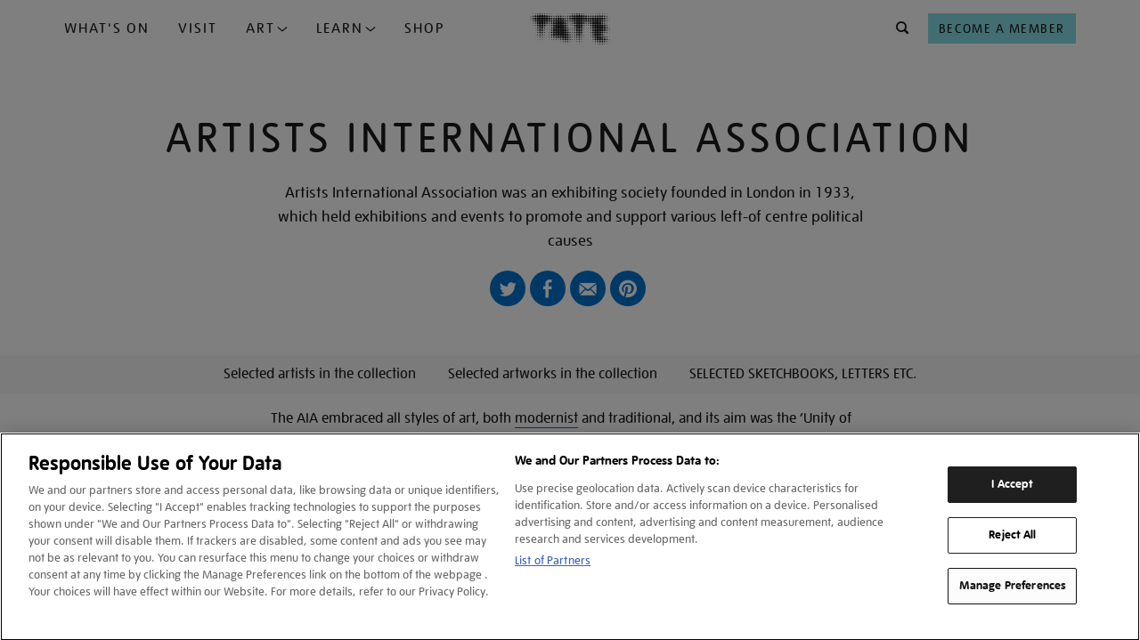

--- FILE ---
content_type: text/html; charset=utf-8
request_url: https://www.tate.org.uk/art/art-terms/a/artists-international-association
body_size: 12970
content:









<!DOCTYPE html>
<html lang="en-GB" dir="ltr"  >
<head>
    <meta charset="UTF-8" />

    
    

    
    
    

    

        <script type="text/javascript" src="https://try.abtasty.com/03d869a33f572dd77e62594449ebd8cb.js"></script>

        <!-- OneTrust Cookies Consent Notice start for tate.org.uk -->
        <script src="https://cdn-ukwest.onetrust.com/scripttemplates/otSDKStub.js"  type="text/javascript" charset="UTF-8" data-domain-script="0195f600-ac66-7b59-b68d-e450bed14b23" ></script>
        <script type="text/javascript">
        function OptanonWrapper() { }
        </script>
        <!-- OneTrust Cookies Consent Notice end for tate.org.uk -->
    

    
    

    <script>
        var dataLayer = [];
    </script>

    

    
        <!-- Google Tag Manager -->
        <script>(function(w,d,s,l,i){w[l]=w[l]||[];w[l].push({'gtm.start':
        new Date().getTime(),event:'gtm.js'});var f=d.getElementsByTagName(s)[0],
        j=d.createElement(s),dl=l!='dataLayer'?'&l='+l:'';j.async=true;j.src=
        'https://www.googletagmanager.com/gtm.js?id='+i+dl;f.parentNode.insertBefore(j,f);
        })(window,document,'script','dataLayer','GTM-WQPJ9H');</script>
        <!-- End Google Tag Manager -->
    

    
    <meta name="google-site-verification" content="V_Uq73Vz3MKOTkE_pQlYIw_J8WEe0cppBgFWepKV55Y" />
    

    
    
    <meta name="viewport" content="width=device-width, initial-scale=1" />
    
    
    <meta property="og:url" content="https://www.tate.org.uk/art/art-terms/a/artists-international-association" />
    
    <meta property="og:site_name" content="Tate" />
    <meta property="fb:app_id" content="402260676558591" />
    <meta property="fb:admins" content="100003842463048" />
    <meta name="twitter:card" content="summary" />
    <meta name="twitter:site" content="@tate" />
    <meta name="twitter:creator" content="@tate" />
    
    <meta property="og:title" content="Artists International Association | Tate" />
    <meta name="twitter:title" content="Artists International Association | Tate" />
    
    
    <meta property="og:image" content="https://media.tate.org.uk/aztate-prd-ew-dg-wgtail-st1-ctr-data/images/.width-600_ninXWVq.jpg" />
    <meta name="twitter:image" content="https://media.tate.org.uk/aztate-prd-ew-dg-wgtail-st1-ctr-data/images/.width-600_ninXWVq.jpg" />
    <meta property="og:image:width" content="600" />
    <meta property="og:image:height" content="503" />
    
    
    <meta name="description" content="Tate glossary definition for Artists International Association: An exhibiting society founded in London in 1933, which held exhibitions and events to promote and support various left-of centre political causes" />
    <meta name="twitter:description" content="Tate glossary definition for Artists International Association: An exhibiting society founded in London in 1933, which held exhibitions and events to promote and support various left-of centre political causes" />
    <meta property="og:description" content="Tate glossary definition for Artists International Association: An exhibiting society founded in London in 1933, which held exhibitions and events to promote and support various left-of centre political causes" />
    
    
        <meta name="author" content="Tate" />
    
    <meta property="og:type" content="article" />
    
    
        
            <meta name="article:author" content="Tate" />
        
    
    
    
    
    

    <title>Artists International Association | Tate</title>

    <link rel="shortcut icon" type="image/vnd.microsoft.icon" href="/favicon.ico"/>
    
    <link rel="canonical" href="https://www.tate.org.uk/art/art-terms/a/artists-international-association" />

    
    <link type="text/css" rel="stylesheet" href="/static/css/styles.a834c7c4f09b.css" media="all" />
    
    



<script>
    var TateUrls = {
        
        'root': 'https://www.tate.org.uk',
        'shop': 'https://shop.tate.org.uk',
        'tickets': 'https://shop.tate.org.uk'
    };
    var pageProperties = {
        'theme': 'default',
        'apiType': 'tatecool_article',
        'pageType': null,
        'lang': 'en'
    };
    var objectData = {
        'pageType': 'tatecool_article',
        'lang': 'en',
        'section': 'art'
        ,
        'content_pageview': {
            'content_title': 'Artists International Association',
            'content_url': 'https://www.tate.org.uk/art/art-terms/a/artists-international-association'
        },
        'title': 'Artists International Association'
        
        ,
        'pageCategory': 'art_term'
        
        
        
        
        
        
        
        ,
        'datePublished': '2017-04-05T14:56:42+01:00'
        
        ,
        'dateUpdated': '2021-11-03T21:52:15.565214+00:00'
        
    };
    
    
    
    
    dataLayer.push(objectData);
    
</script>



</head>
<body class=" no-js   type--art_term theme--default" >

    <!-- Google Tag Manager -->
    <script>
        dataLayer.push({
            'fireGtm': true
        });
    </script>
    <noscript><iframe src="//www.googletagmanager.com/ns.html?id=GTM-WQPJ9H" height="0" width="0" style="display:none;visibility:hidden"></iframe></noscript>
    <!-- End Google Tag Manager -->



<script>
(function(){
    var cookies;

    function tateReadCookie(name,c,C,i){
        if(cookies){ return cookies[name]; }

        c = document.cookie.split('; ');
        cookies = {};

        for(i=c.length-1; i>=0; i--){
           C = c[i].split('=');
           cookies[C[0]] = C[1];
        }

        return cookies[name];
    }

    function tatePopulateBasket() {
        var basketItems = parseInt(tateReadCookie('sccBasket'));
        var nav = document.querySelectorAll("div.header-nav")[0];
        if(!isNaN(basketItems) && basketItems > 0 && typeof(nav) !== 'undefined') {
            nav.classList.add('header-nav--has-basket');
            var basket = document.createElement("div");
            basket.classList.add('header-nav__item');
            basket.classList.add('header-nav__basket');
            basket.id = 'tate-basket';
            basket.innerHTML = '<a href="https://shop.tate.org.uk/s/tate/basket" title="View Basket" class="btn  btn--type__no-bg btn--size__small btn--style__icon" data-gtm-name="Navigation-basket"><i class="btn__icon icon--shop"></i><span class="btn__badge">' + basketItems  + '</span></a>';
            nav.insertBefore(basket, nav.firstChild);
        }
    }
    window.tatePopulateBasket = tatePopulateBasket;
})();

</script>






<script type="text/javascript">
    window._monsido = window._monsido || {
        token: "Du9eLioJFuQME3zmNHg_Rg",
    };
</script>
<script type="text/javascript" async src="https://app-script.monsido.com/v2/monsido-script.js"></script>



<div id="page">

    
    
    

    
    <header id="header" >
        <a href="#content" class="skip-to-content__link" title="Skip to main content">Skip navigation</a>
        <div class="container">
            <div class="container__inner container__inner--header">
                
                    <span id="nav--handle" class="nav--handle nav--handle__hidden" data-gtm-name="Navigation-burger" tabindex="-1">
                        <i class="btn__icon icon--menu"></i>
                    </span>                    
                    
                    <nav id="nav">
                        <span id="nav--handle_close" class="nav--handle nav--handle__close" tabindex="-1">
                            <i class="btn__icon icon--close"></i>
                        </span>
                        <button class="btn btn--style__icon-left level-back-trigger">
                            <i class="btn__icon icon--arrow-left"></i>
                            <span class="btn__text">Back to menu</span>
                        </button>

                        <div class="block site-menu-block">
                            <div class="site-menu--level-1-wrapper">
                                <h2 class="block__title h-e">Main menu</h2>

                                
                                
                                    <ul class="site-menu site-menu--level-1">
                                        
                                            <li class="site-menu__item " id="site-menu-item-1">
                                                <a href="https://www.tate.org.uk/whats-on"
                                                    
                                                    data-gtm-name="Navigation-primary"
                                                    data-gtm-nav="What&#x27;s On">
                                                    What&#x27;s On
                                                </a>
                                                
                                            </li>
                                        
                                            <li class="site-menu__item " id="site-menu-item-2">
                                                <a href="https://www.tate.org.uk/visit"
                                                    class="mobile-level-2-trigger" aria-haspopup="true" aria-expanded="false"
                                                    data-gtm-name="Navigation-primary"
                                                    data-gtm-nav="Plan Your Visit">
                                                    Visit
                                                </a>
                                                
                                            </li>
                                        
                                            <li class="site-menu__item dropdown-trigger" id="site-menu-item-3">
                                                <a href="#"
                                                    class="mobile-level-2-trigger" aria-haspopup="true" aria-expanded="false"
                                                    data-gtm-name="Navigation-primary"
                                                    data-gtm-nav="">
                                                    Art
                                                </a>
                                                
                                                    <div class="site-menu__container--level-2" id="site-menu__dropdown-nav--3" role="menu" aria-label="Art submenu">
                                                        <div class="container__inner">
                                                            <div class="grid-container">
                                                                <div class="grid-item sm-12 md-8 lg-8 xl-8">
                                                                    <ul>
                                                                        
                                                                            <li>
                                                                                <a
                                                                                    href="https://www.tate.org.uk/art"
                                                                                    data-gtm-name="ddn"
                                                                                    data-gtm-nav="Discover Art"
                                                                                    role="menuitem"
                                                                                    tabindex="0"
                                                                                >
                                                                                    Discover Art
                                                                                </a>
                                                                            </li>
                                                                        
                                                                            <li>
                                                                                <a
                                                                                    href="https://www.tate.org.uk/art/artists"
                                                                                    data-gtm-name="ddn"
                                                                                    data-gtm-nav="Artists"
                                                                                    role="menuitem"
                                                                                    tabindex="0"
                                                                                >
                                                                                    Artists
                                                                                </a>
                                                                            </li>
                                                                        
                                                                            <li>
                                                                                <a
                                                                                    href="https://www.tate.org.uk/collection?attributes=img"
                                                                                    data-gtm-name="ddn"
                                                                                    data-gtm-nav="external link"
                                                                                    role="menuitem"
                                                                                    tabindex="0"
                                                                                >
                                                                                    Artworks
                                                                                </a>
                                                                            </li>
                                                                        
                                                                            <li>
                                                                                <a
                                                                                    href="https://www.tate.org.uk/art/stories"
                                                                                    data-gtm-name="ddn"
                                                                                    data-gtm-nav="Stories"
                                                                                    role="menuitem"
                                                                                    tabindex="0"
                                                                                >
                                                                                    Stories
                                                                                </a>
                                                                            </li>
                                                                        
                                                                    </ul>
                                                                </div>
                                                                
                                                                    <div class="grid-item sm-12 md-4 lg-4 xl-4">
                                                                        
                                                                            
                                                                                <a href="https://www.tate.org.uk/art/stories" class="menu-item-card">
                                                                            
                                                                                
                                                                                    <img src="https://media.tate.org.uk/aztate-prd-ew-dg-wgtail-st1-ctr-data/original_images/Lead_image_-_Le_Rodeur_Lubaina_Himid_.original_1.jpg" alt="Stories">
                                                                                
                                                                                <div class="menu-item-card-content">
                                                                                    
                                                                                        <h5 class="TateUI-typography TateUI-typography__variant--h5 TateUI-typography__color--white noGutter">
                                                                                            Stories
                                                                                        </h5>
                                                                                    
                                                                                    
                                                                                        <p class="TateUI-typography TateUI-typography__variant--p1 TateUI-typography__color--white">
                                                                                            Watch, listen and read
                                                                                        </p>
                                                                                    
                                                                                </div>
                                                                            
                                                                                </a>
                                                                            
                                                                        
                                                                    </div>
                                                                
                                                            </div>
                                                        </div>
                                                    </div>
                                                
                                            </li>
                                        
                                            <li class="site-menu__item dropdown-trigger" id="site-menu-item-4">
                                                <a href="#"
                                                    class="mobile-level-2-trigger" aria-haspopup="true" aria-expanded="false"
                                                    data-gtm-name="Navigation-primary"
                                                    data-gtm-nav="">
                                                    Learn
                                                </a>
                                                
                                                    <div class="site-menu__container--level-2" id="site-menu__dropdown-nav--4" role="menu" aria-label="Learn submenu">
                                                        <div class="container__inner">
                                                            <div class="grid-container">
                                                                <div class="grid-item sm-12 md-8 lg-8 xl-8">
                                                                    <ul>
                                                                        
                                                                            <li>
                                                                                <a
                                                                                    href="https://www.tate.org.uk/schools"
                                                                                    data-gtm-name="ddn"
                                                                                    data-gtm-nav="Schools"
                                                                                    role="menuitem"
                                                                                    tabindex="0"
                                                                                >
                                                                                    Schools
                                                                                </a>
                                                                            </li>
                                                                        
                                                                            <li>
                                                                                <a
                                                                                    href="https://www.tate.org.uk/kids"
                                                                                    data-gtm-name="ddn"
                                                                                    data-gtm-nav="Tate Kids"
                                                                                    role="menuitem"
                                                                                    tabindex="0"
                                                                                >
                                                                                    Tate Kids
                                                                                </a>
                                                                            </li>
                                                                        
                                                                            <li>
                                                                                <a
                                                                                    href="https://www.tate.org.uk/research"
                                                                                    data-gtm-name="ddn"
                                                                                    data-gtm-nav="Research"
                                                                                    role="menuitem"
                                                                                    tabindex="0"
                                                                                >
                                                                                    Research
                                                                                </a>
                                                                            </li>
                                                                        
                                                                            <li>
                                                                                <a
                                                                                    href="https://www.tate.org.uk/whats-on?date_range=from_now&amp;event_type=course&amp;event_type=workshops"
                                                                                    data-gtm-name="ddn"
                                                                                    data-gtm-nav="external link"
                                                                                    role="menuitem"
                                                                                    tabindex="0"
                                                                                >
                                                                                    Activities and workshops
                                                                                </a>
                                                                            </li>
                                                                        
                                                                    </ul>
                                                                </div>
                                                                
                                                                    <div class="grid-item sm-12 md-4 lg-4 xl-4">
                                                                        
                                                                            
                                                                                <a href="https://www.tate.org.uk/kids" class="menu-item-card">
                                                                            
                                                                                
                                                                                    <img src="https://media.tate.org.uk/aztate-prd-ew-dg-wgtail-st1-ctr-data/original_images/TateDraw-20230127-4864-WEB.original_1.jpg" alt="Tate Kids">
                                                                                
                                                                                <div class="menu-item-card-content">
                                                                                    
                                                                                        <h5 class="TateUI-typography TateUI-typography__variant--h5 TateUI-typography__color--white noGutter">
                                                                                            Tate Kids
                                                                                        </h5>
                                                                                    
                                                                                    
                                                                                        <p class="TateUI-typography TateUI-typography__variant--p1 TateUI-typography__color--white">
                                                                                            Games, quizzes and films for kids
                                                                                        </p>
                                                                                    
                                                                                </div>
                                                                            
                                                                                </a>
                                                                            
                                                                        
                                                                    </div>
                                                                
                                                            </div>
                                                        </div>
                                                    </div>
                                                
                                            </li>
                                        
                                            <li class="site-menu__item " id="site-menu-item-5">
                                                <a href="https://shop.tate.org.uk/"
                                                    
                                                    data-gtm-name="Navigation-primary"
                                                    data-gtm-nav="Tate Shop">
                                                    Shop
                                                </a>
                                                
                                            </li>
                                        
                                    </ul>
                                
                                <div class="site-menu site-menu--btns">  
                                    <a href="https://shop.tate.org.uk/membership" class="btn btn--type__members btn--type__full-width btn--size__small btn--style__text" aria-label="Become a Member" data-gtm-name="Navigation-primary">
                                        <span class="btn__text">Become a Member</span>
                                    </a>
                                </div>
                            </div>

                            
                            
                                
                            
                                
                                    <div class="site-menu--level-2-wrapper nav__show-mobile" data-mobile-sub-level="2">
                                        <ul class="site-menu site-menu--level-2">
                                            
                                                
                                                    <li class="site-menu__item site-menu__item--card">
                                                        <a href="/visit/tate-britain" tabindex="0">
                                                            <img src="https://media.tate.org.uk/aztate-prd-ew-dg-wgtail-st1-ctr-data/images/tate_britain_exterior_1_nuJ6H7o.max-500x500.jpg" alt="Tate Britain">
                                                            <div class="site-menu__item--card-content">
                                                                <span class="card__title">Tate Britain</span>
                                                                <span class="card__hours current-open-times" data-open-times="mon/10:00/18:00,tue/10:00/18:00,wed/10:00/18:00,thu/10:00/18:00,fri/10:00/18:00,sat/10:00/18:00,sun/10:00/18:00"></span>
                                                                <span class="card__description">Free admission</span>
                                                            </div>
                                                        </a>
                                                    </li>
                                                
                                                    <li class="site-menu__item site-menu__item--card">
                                                        <a href="/visit/tate-modern" tabindex="0">
                                                            <img src="https://media.tate.org.uk/aztate-prd-ew-dg-wgtail-st1-ctr-data/images/tate_modern_1jpg.max-500x500.jpg" alt="Tate Modern">
                                                            <div class="site-menu__item--card-content">
                                                                <span class="card__title">Tate Modern</span>
                                                                <span class="card__hours current-open-times" data-open-times="mon/10:00/18:00,tue/10:00/18:00,wed/10:00/18:00,thu/10:00/18:00,fri/10:00/21:00,sat/10:00/21:00,sun/10:00/18:00"></span>
                                                                <span class="card__description">Free admission</span>
                                                            </div>
                                                        </a>
                                                    </li>
                                                
                                                    <li class="site-menu__item site-menu__item--card">
                                                        <a href="/visit/tate-liverpool" tabindex="0">
                                                            <img src="https://media.tate.org.uk/aztate-prd-ew-dg-wgtail-st1-ctr-data/images/Tate_Liverpool__RIBA_North_banner__Tate_Bria.max-500x500.jpg" alt="Tate Liverpool + RIBA North">
                                                            <div class="site-menu__item--card-content">
                                                                <span class="card__title">Tate Liverpool + RIBA North</span>
                                                                <span class="card__hours current-open-times" data-open-times="mon/10:00/17:50,tue/10:00/17:50,wed/10:00/17:50,thu/10:00/17:50,fri/10:00/17:50,sat/10:00/17:50,sun/10:00/17:50"></span>
                                                                <span class="card__description">Free admission</span>
                                                            </div>
                                                        </a>
                                                    </li>
                                                
                                                    <li class="site-menu__item site-menu__item--card">
                                                        <a href="/visit/tate-st-ives" tabindex="0">
                                                            <img src="https://media.tate.org.uk/aztate-prd-ew-dg-wgtail-st1-ctr-data/images/tate_st_ives_building_766TEk1.max-500x500.jpg" alt="Tate St Ives">
                                                            <div class="site-menu__item--card-content">
                                                                <span class="card__title">Tate St Ives</span>
                                                                <span class="card__hours current-open-times" data-open-times="tue/10:00/16:20,wed/10:00/16:20,thu/10:00/16:20,fri/10:00/16:20,sat/10:00/16:20,sun/10:00/16:20"></span>
                                                                <span class="card__description">Ticket or membership card required</span>
                                                            </div>
                                                        </a>
                                                    </li>
                                                
                                            
                                            
                                                <li class="site-menu__item">
                                                    
                                                        <a href="https://www.tate.org.uk/visit/families-at-tate" tabindex="0" data-gtm-name="ddn" data-gtm-nav="Families">
                                                            Families
                                                        </a>
                                                    
                                                </li>
                                            
                                                <li class="site-menu__item">
                                                    
                                                        <a href="https://www.tate.org.uk/visit/accessibility" tabindex="0" data-gtm-name="ddn" data-gtm-nav="Accessibility">
                                                            Accessibility
                                                        </a>
                                                    
                                                </li>
                                            
                                                <li class="site-menu__item">
                                                    
                                                        <a href="https://www.tate.org.uk/schools/visit" tabindex="0" data-gtm-name="ddn" data-gtm-nav="Schools">
                                                            Schools
                                                        </a>
                                                    
                                                </li>
                                            
                                                <li class="site-menu__item">
                                                    
                                                        <a href="https://www.tate.org.uk/visit/private-tours-at-tate" tabindex="0" data-gtm-name="ddn" data-gtm-nav="Private tours">
                                                            Private tours
                                                        </a>
                                                    
                                                </li>
                                            
                                        </ul>
                                    </div>
                                
                            
                                
                                    <div class="site-menu--level-2-wrapper nav__show-mobile" data-mobile-sub-level="3">
                                        <ul class="site-menu site-menu--level-2">
                                            
                                            
                                                <li class="site-menu__item">
                                                    
                                                        <a href="https://www.tate.org.uk/art" tabindex="0" data-gtm-name="ddn" data-gtm-nav="Discover Art">
                                                            Discover Art
                                                        </a>
                                                    
                                                </li>
                                            
                                                <li class="site-menu__item">
                                                    
                                                        <a href="https://www.tate.org.uk/art/artists" tabindex="0" data-gtm-name="ddn" data-gtm-nav="Artists">
                                                            Artists
                                                        </a>
                                                    
                                                </li>
                                            
                                                <li class="site-menu__item">
                                                    
                                                        <a href="https://www.tate.org.uk/collection?attributes=img" tabindex="0" data-gtm-name="ddn" data-gtm-nav="external link">
                                                            Artworks
                                                        </a>
                                                    
                                                </li>
                                            
                                                <li class="site-menu__item">
                                                    
                                                        <a href="https://www.tate.org.uk/art/stories" tabindex="0" data-gtm-name="ddn" data-gtm-nav="Stories">
                                                            Stories
                                                        </a>
                                                    
                                                </li>
                                            
                                        </ul>
                                    </div>
                                
                            
                                
                                    <div class="site-menu--level-2-wrapper nav__show-mobile" data-mobile-sub-level="4">
                                        <ul class="site-menu site-menu--level-2">
                                            
                                            
                                                <li class="site-menu__item">
                                                    
                                                        <a href="https://www.tate.org.uk/schools" tabindex="0" data-gtm-name="ddn" data-gtm-nav="Schools">
                                                            Schools
                                                        </a>
                                                    
                                                </li>
                                            
                                                <li class="site-menu__item">
                                                    
                                                        <a href="https://www.tate.org.uk/kids" tabindex="0" data-gtm-name="ddn" data-gtm-nav="Tate Kids">
                                                            Tate Kids
                                                        </a>
                                                    
                                                </li>
                                            
                                                <li class="site-menu__item">
                                                    
                                                        <a href="https://www.tate.org.uk/research" tabindex="0" data-gtm-name="ddn" data-gtm-nav="Research">
                                                            Research
                                                        </a>
                                                    
                                                </li>
                                            
                                                <li class="site-menu__item">
                                                    
                                                        <a href="https://www.tate.org.uk/whats-on?date_range=from_now&amp;event_type=course&amp;event_type=workshops" tabindex="0" data-gtm-name="ddn" data-gtm-nav="external link">
                                                            Activities and workshops
                                                        </a>
                                                    
                                                </li>
                                            
                                        </ul>
                                    </div>
                                
                            
                                
                            
                        </div>
                        
                    </nav>

                
                <div class="header-branding">
                    <div class="site-logo" itemscope="" itemtype="https://schema.org/Organization">
                        <a href="/" id="tate-logo" itemprop="url" title="Return to the Tate home page">
                            <img src="/static/images/tate-logo.21bf83bab79c.svg" alt="Tate Logo">
                        </a>
                    </div>
                    
                    
                </div>
                
                <div class="header-nav">

                    <div class="header-nav__item header-nav__search">
                        <form action="/search" method="GET" id="search-block-form" role="search" aria-label="What are you looking for?" accept-charset="UTF-8" class="site-search" autocomplete="off" tabindex="-1">
                            <div class="site-search__inner">
                                <noscript>
                                    <div class="input-wrapper">
                                        <label for="search">What are you looking for?</label>
                                        <input type="text" id="search" name="q">
                                        <button type="submit" class="btn btn--style__icon" name="Search" data-gtm-name="Navigation-search-search">
                                            <i class="btn__icon icon--search"></i>
                                        </button>
                                    </div>
                                </noscript>
                                <div class="site-search__content">
                                    
                                        <div class="site-search__popular-content">
                                            

<div class="popular-searches">
    <h3 class="popular-searches__title">Try searching for...</h3>
    <ul class="popular-searches__list">
        
            <li class="popular-searches__item">
                <a class="popular-searches__btn btn__rounded btn__rounded--default" href="/search?q=J.M.W. Turner">J.M.W. Turner</a>
            </li>
        
            <li class="popular-searches__item">
                <a class="popular-searches__btn btn__rounded btn__rounded--default" href="/search?q=Ophelia">Ophelia</a>
            </li>
        
            <li class="popular-searches__item">
                <a class="popular-searches__btn btn__rounded btn__rounded--default" href="/search?q=Tracey Emin">Tracey Emin</a>
            </li>
        
    </ul>
</div>

                                        </div>
                                    
                                    
                                    
                                        <div class="site-search__promo-content">
                                            


<div class="search-bar-promo">
    <h3 class="search-bar-promo__title">DON'T MISS</h3>
    <div class="search-bar-promo__cards">
        
            
    <div class="card card--search-promo">
        









<div class="card__inner">
  
  <a href="/whats-on/tate-britain/lee-miller" aria-label="Lee Miller" data-gtm-name="card_link_title" data-gtm-destination="">
    

    <div class="card-media card-media--image">
        <div class="card-media__inner responsive-container">
            
                

	<div class="">
		<picture>
			<source srcset="
				
					https://media.tate.org.uk/aztate-prd-ew-dg-wgtail-st1-ctr-data/images/Lee_Miller.max-500x500.jpg    367w,
					
				
			"
			sizes="
				
					367px 
					
				
			"
			type="image/jpeg"
			>
			
			<img alt=""
				src="/static/images/placeholder/placeholder-4x3.b312143b17e7.gif"
				loading="lazy">
		</picture>
	</div>

	<noscript><img src="https://media.tate.org.uk/aztate-prd-ew-dg-wgtail-st1-ctr-data/images/Lee_Miller.max-500x500.jpg" alt="" /></noscript>


            
        </div>
    </div>
    
    

    <div class="card-content">
        
        
                <div class="card-content__inner">

                    
                        <div class="card-tags">
                            
                                <span>Exhibition</span>
                            
                            
                            
                        </div>
                    

                    <h2 class="card__title">
                        <span class="card__title--maintitle">Lee Miller</span>
                    </h2>

                    
                    
                </div>
        
    
    
        <div class="card-icons">
            <div class="event-info event-info__venue">
                <div class="event-icon">
                    <i class="icon--location"></i>
                </div>
                <span>Tate Britain</span>
            </div>

            <div class="event-info event-info__date">
                <div class="event-icon">
                    <i class="icon--calendar"></i>
                </div>
                <span>Until 15 Feb 2026</span>
            </div>
            
                <div class="event-info event-info__price">
                    <!--
                    <div class="event-icon">    
                        <i class="icon--ticket"></i>
                    </div>
                    
                    <span> 
                            £20 / Free for Members 
                        </span>-->
                </div> 
                               
        </div>
    
    </div>
    

    
    
    </a>
</div>

    </div>


        
            
    <div class="card card--search-promo">
        









<div class="card__inner">
  
  <a href="/whats-on/tate-modern/theatre-picasso" aria-label="Theatre Picasso" data-gtm-name="card_link_title" data-gtm-destination="">
    

    <div class="card-media card-media--image">
        <div class="card-media__inner responsive-container">
            
                

	<div class="">
		<picture>
			<source srcset="
				
					https://media.tate.org.uk/aztate-prd-ew-dg-wgtail-st1-ctr-data/images/Picasso_The_Three_Dancers.max-500x500.jpg    330w,
					
				
			"
			sizes="
				
					330px 
					
				
			"
			type="image/jpeg"
			>
			
			<img alt=""
				src="/static/images/placeholder/placeholder-4x3.b312143b17e7.gif"
				loading="lazy">
		</picture>
	</div>

	<noscript><img src="https://media.tate.org.uk/aztate-prd-ew-dg-wgtail-st1-ctr-data/images/Picasso_The_Three_Dancers.max-500x500.jpg" alt="" /></noscript>


            
        </div>
    </div>
    
    

    <div class="card-content">
        
        
                <div class="card-content__inner">

                    
                        <div class="card-tags">
                            
                                <span>Exhibition</span>
                            
                            
                            
                        </div>
                    

                    <h2 class="card__title">
                        <span class="card__title--maintitle">Theatre Picasso</span>
                    </h2>

                    
                    
                </div>
        
    
    
        <div class="card-icons">
            <div class="event-info event-info__venue">
                <div class="event-icon">
                    <i class="icon--location"></i>
                </div>
                <span>Tate Modern</span>
            </div>

            <div class="event-info event-info__date">
                <div class="event-icon">
                    <i class="icon--calendar"></i>
                </div>
                <span>Until 12 Apr 2026</span>
            </div>
            
                <div class="event-info event-info__price">
                    <!--
                    <div class="event-icon">    
                        <i class="icon--ticket"></i>
                    </div>
                    
                    <span> 
                            £15 / Free for Members 
                        </span>-->
                </div> 
                               
        </div>
    
    </div>
    

    
    
    </a>
</div>

    </div>


        
    </div>
</div>

                                        </div>
                                    
                                </div>
                            </div>
                        </form>
                    </div>

                    <div class="header-nav__item header-nav__join">
                        <a href="https://shop.tate.org.uk/membership" class="btn btn--type__no-bg btn--size__small btn--style__text" data-gtm-name="Navigation-header" aria-label="Tate Join">
                            <span class="btn__text">Become a Member</span>
                        </a>
                    </div>


                </div>
                
                

                
            </div>

        </div>
    </header>
    

    <script>if(typeof(window.tatePopulateBasket)!=='undefined')window.tatePopulateBasket();</script>
    

    

    
    

    <main id="content" itemscope="" itemtype="https://schema.org/WebPage" class="container-16 ">
        
    <article class="article article--content-template">

        
            
                <div class="container container--primary-content">
                    <div class="container__inner">
                        









<div class="article-header ">

    <p class="article-header__meta">
        
            <a href="/art/art-terms" data-gtm-name="header_link_category" data-gtm-destination="landing-page--art-terms"></a>            
        
        
        
    </p>




    <h1 class="article-header__fulltitle">
    
    <span class="article-header__title beta">
        Artists International Association
        
    </span>
    
    </h1>

    

    
    <div class="article-header__intro">
        
        <p>Artists International Association was an exhibiting society founded in London in 1933, which held exhibitions and events to promote and support various left-of centre political causes</p>
        
    </div>
    


    
    <div class="social-block"><div class="list-wrapper"><ul class="list list--inline list--social"><li class="list__item list__item--icon list__item--twitter list__item--social-blue"><a href="https://twitter.com/intent/tweet?url=https%3A%2F%2Fwww.tate.org.uk%2Fart%2Fart-terms%2Fa%2Fartists-international-association" target="_blank" title="Twitter" data-gtm-name="AAIcon-Share">Twitter</a></li><li class="list__item list__item--icon list__item--facebook list__item--social-blue"><a href="https://www.facebook.com/sharer/sharer.php?u=https%3A%2F%2Fwww.tate.org.uk%2Fart%2Fart-terms%2Fa%2Fartists-international-association" target="_blank" title="Facebook" data-gtm-name="AAIcon-Share">Facebook</a></li><li class="list__item list__item--icon list__item--email list__item--social-blue"><a href="mailto:?subject=I%20have%20shared%20this%20page%20from%20the%20Tate%20website%20with%20you&body=Look%20at%20this%20link%20from%20Tate%20https%3A%2F%2Fwww.tate.org.uk%2Fart%2Fart-terms%2Fa%2Fartists-international-association" title="Email" data-gtm-name="AAIcon-Share">Email</a></li><li class="list__item list__item--icon list__item--pinterest list__item--social-blue"><a href="https://pinterest.com/pin/create/button/?url=https%3A%2F%2Fwww.tate.org.uk%2Fart%2Fart-terms%2Fa%2Fartists-international-association&media=https%3A%2F%2Fmedia.tate.org.uk%2Faztate-prd-ew-dg-wgtail-st1-ctr-data%2Fimages%2F.width-600_ninXWVq.jpg&description=Tate%20glossary%20definition%20for%20Artists%20International%20Association%3A%20An%20exhibiting%20society%20founded%20in%20London%20in%201933%2C%20which%20held%20exhibitions%20and%20events%20to%20promote%20and%20support%20various%20left-of%20centre%20political%20causes" target="_blank" title="Pinterest" data-gtm-name="AAIcon-Share" data-pin-custom="true">Pinterest</a></li></ul></div></div>

    


</div>



                        
                    </div>
                </div>
            
        

        

            
                
                    <div class="splash-header__in-page-nav sticks-to-top preserve-page-gap relaxed">
    <div class="splash-header__inner">
        
        <ul class="in-page-nav__list list--inline">
            
            <li class="in-page-nav__item">
                <a href="#selected-artists-in-the-collection" class="text-link" data-role="tate-goto">
                Selected artists in the collection
                </a>
            </li>
            
            <li class="in-page-nav__item">
                <a href="#selected-artworks-in-the-collection" class="text-link" data-role="tate-goto">
                Selected artworks in the collection
                </a>
            </li>
            
            <li class="in-page-nav__item">
                <a href="#selected-sketchbooks-letters-etc" class="text-link" data-role="tate-goto">
                SELECTED SKETCHBOOKS, LETTERS ETC.
                </a>
            </li>
            
        </ul>
        
    </div>
</div>

                
            

            

            

                
                    



<div class="block-section">
<div class="article-body
    container">
    <div class="article-body__content
        container__inner">
        <div class="block-image"><div class="article-media 
            
            
            
            
            ">
    



	


</div>
</div>
<div class="block-rich_text"><p>The AIA embraced all styles of art, both <a href="https://www.tate.org.uk/art/art-terms/m/modernism">modernist</a> and traditional, and its aim was the ‘Unity of Artists for Peace, Democracy and Cultural Development’. It held a series of large group exhibitions on political and social themes beginning in 1935 with the exhibition <em>Artists Against Fascism and War</em>. The AIA supported the left-wing Republican side in the Spanish Civil War (1936–9) through exhibitions and other fund-raising activities. It tried to promote wider access to art through travelling exhibitions and public <a href="https://www.tate.org.uk/art/art-terms/m/mural">mural</a> <a href="https://www.tate.org.uk/art/art-terms/p/painting">paintings</a>. In 1940 it published a series of art <a href="https://www.tate.org.uk/art/art-terms/l/lithography">lithographs</a> titled <em>Everyman Prints</em> in large, and therefore cheap, <a href="https://www.tate.org.uk/art/art-terms/e/edition">editions</a>.</p><p>The society was active until 1971.</p></div>
        
        <div class="article-footer">
            <div class="article-footer__citation">
                <p>Does this text contain inaccurate information or language that you feel we should improve or change? <a href="/art/talking-about-our-collection" data-gtm-name="Readability Link">We would like to hear from you.</a></p>
            </div>

        </div>
        
    </div>
</div>
</div>
<div class="block-heading"><div class="container">
    <div class="container__inner">
        <h2 id="selected-artists-in-the-collection" class="section__title">Selected artists in the collection</h2>


    </div>
</div>
</div>
<div class="block-strip">




<div class="article-strip container " id="selected-artists-in-the-collection">
    <div class="article-strip__content container__inner">

        
            
            
        

        
            <div class="">
                
                    
                                

                
                   <ul class="card-list cards card-list--type__ card-list--type__  card-list--3col">
                        
                        
                            
                                
                                
                                    
                                        







    
    <li class="card card--artist  " >



    
    
    <div class="card__inner "
        
        
        >
        
        
        
        
        
        <a href="/art/artists/james-boswell-787" aria-label="" data-gtm-name="card_link_title" data-gtm-destination="">
        
        
            

                <div class="card-media card-media--image">
                    
                        
                            
                        
                        <div class="card-media__inner responsive-container" style="--aspect-ratio: 1.2904761904761906">
                            
                                
                                
                                    


    
    <picture
        >
        <source srcset="
            https://media.tate.org.uk/aztate-prd-ew-dg-wgtail-st1-ctr-data/images/.width-420_f1KiNin.jpg 420w,
            "
        sizes="
            420px,
            "
        >
        <img
            alt=""
            src="https://media.tate.org.uk/aztate-prd-ew-dg-wgtail-st1-ctr-data/images/.width-420_f1KiNin.jpg"
            loading="eager"
            width="420"
            height="542"
            
            
        >
    </picture>

    

    



                                
                            
                        
                        </div>
                    

                    

                </div>

            

            
    
	


            
                <div class="card-content">

                    <div class="card-content__inner">

                    

                    

		<h2 class="card__title">
	        
	        <a href="/art/artists/james-boswell-787" aria-label="James Boswell" data-gtm-name="card_link_title" data-gtm-destination="page--artist"><span class="card__title--maintitle card__title--artist">James Boswell</span></a>
	        
	    </h2>

	    <div class="card__when">
	        <span class="card__when--date">1906–1971</span>
	    </div>

	    
        
        

    


                    
                        
                    

                    
        
        

                    
                        
                    

                    </div>
                    
                </div>

            
        
        </a>
        
        
    </div>
    
    
        
    
    
    
    



</li>





                                    
                                
                            
                                
                                
                                    
                                        







    
    <li class="card card--artist  " >



    
    
    <div class="card__inner "
        
        
        >
        
        
        
        
        
        <a href="/art/artists/james-fitton-1099" aria-label="" data-gtm-name="card_link_title" data-gtm-destination="">
        
        
            

                <div class="card-media card-media--image">
                    
                        
                            
                        
                        <div class="card-media__inner responsive-container" style="--aspect-ratio: 0.7380952380952381">
                            
                                
                                
                                    


    
    <picture
        >
        <source srcset="
            https://media.tate.org.uk/aztate-prd-ew-dg-wgtail-st1-ctr-data/images/.width-420_eVGTgZ8.jpg 420w,
            "
        sizes="
            420px,
            "
        >
        <img
            alt=""
            src="https://media.tate.org.uk/aztate-prd-ew-dg-wgtail-st1-ctr-data/images/.width-420_eVGTgZ8.jpg"
            loading="eager"
            width="420"
            height="310"
            
            
        >
    </picture>

    

    



                                
                            
                        
                        </div>
                    

                    

                </div>

            

            
    
	


            
                <div class="card-content">

                    <div class="card-content__inner">

                    

                    

		<h2 class="card__title">
	        
	        <a href="/art/artists/james-fitton-1099" aria-label="James Fitton" data-gtm-name="card_link_title" data-gtm-destination="page--artist"><span class="card__title--maintitle card__title--artist">James Fitton</span></a>
	        
	    </h2>

	    <div class="card__when">
	        <span class="card__when--date">1899–1982</span>
	    </div>

	    
        
        

    


                    
                        
                    

                    
        
        

                    
                        
                    

                    </div>
                    
                </div>

            
        
        </a>
        
        
    </div>
    
    
        
    
    
    
    



</li>





                                    
                                
                            
                                
                                
                                    
                                        







    
    <li class="card card--artist  " >



    
    
    <div class="card__inner "
        
        
        >
        
        
        
        
        
        <a href="/art/artists/edward-ardizzone-659" aria-label="" data-gtm-name="card_link_title" data-gtm-destination="">
        
        
            

                <div class="card-media card-media--image">
                    
                        
                            
                        
                        <div class="card-media__inner responsive-container" style="--aspect-ratio: 0.6523809523809524">
                            
                                
                                
                                    


    
    <picture
        >
        <source srcset="
            https://media.tate.org.uk/aztate-prd-ew-dg-wgtail-st1-ctr-data/images/.width-420_NG93uld.jpg 420w,
            "
        sizes="
            420px,
            "
        >
        <img
            alt=""
            src="https://media.tate.org.uk/aztate-prd-ew-dg-wgtail-st1-ctr-data/images/.width-420_NG93uld.jpg"
            loading="eager"
            width="420"
            height="274"
            
            
        >
    </picture>

    

    



                                
                            
                        
                        </div>
                    

                    

                </div>

            

            
    
	


            
                <div class="card-content">

                    <div class="card-content__inner">

                    

                    

		<h2 class="card__title">
	        
	        <a href="/art/artists/edward-ardizzone-659" aria-label="Edward Ardizzone" data-gtm-name="card_link_title" data-gtm-destination="page--artist"><span class="card__title--maintitle card__title--artist">Edward Ardizzone</span></a>
	        
	    </h2>

	    <div class="card__when">
	        <span class="card__when--date">1900–1979</span>
	    </div>

	    
        
        

    


                    
                        
                    

                    
        
        

                    
                        
                    

                    </div>
                    
                </div>

            
        
        </a>
        
        
    </div>
    
    
        
    
    
    
    



</li>





                                    
                                
                            
                        
                    </ul>
                

            </div>
        

        
            
            
        

    </div>

    <div class="Tate-lightbox__strip TateUI-lightbox container__fullvh" role="dialog" aria-labelledby="lightbox-title" aria-describedby="lightbox-description" tabindex="-1">
        <!-- Hidden focusable element at the beginning (to create a Focus Trap) -->
        <div tabindex="0" class="focus-trap-start"></div>
        <div class="container__inner relative container__inner__block">

            <div class="cards-slider">
                
                    
                
                    
                
                    
                
            </div>

            <div class="absolute top-0 right-0 op-1" tabindex="-1">
                <i tabindex="0" aria-label="Close lightbox" role="button" class="Tate-lightbox__close TateUI-icon icon icon--cross TateUI-icon__size--default no-margin rounded " role="button" aria-label="Close lightbox"></i>
            </div>

        </div>
        <!-- Hidden focusable element at the end (to create a Focus Trap) -->
        <div tabindex="0" class="focus-trap-end"></div>
    </div>

</div>
</div>
<div class="block-heading"><div class="container">
    <div class="container__inner">
        <h2 id="selected-artworks-in-the-collection" class="section__title">Selected artworks in the collection</h2>


    </div>
</div>
</div>
<div class="block-strip">




<div class="article-strip container " id="selected-artworks-in-the-collection">
    <div class="article-strip__content container__inner">

        
            
            
        

        
            <div class="">
                
                    
                                

                
                   <ul class="card-list cards card-list--type__ card-list--type__  card-list--4col">
                        
                        
                            
                                
                                
                                    
                                        






    
    <li class="card card--artwork  " >



    
    
    <div class="card__inner "
        
        
        >
        
        
        
        
        
        <a href="/art/artworks/weight-the-rendezvous-n06177" aria-label="" data-gtm-name="card_link_title" data-gtm-destination="">
        
        
            

                <div class="card-media card-media--image">
                    
                        
                            
                        
                        <div class="card-media__inner responsive-container" style="--aspect-ratio: 0.7738095238095238">
                            
                                
                                
                                    


    
    <picture
        >
        <source srcset="
            https://media.tate.org.uk/aztate-prd-ew-dg-wgtail-st1-ctr-data/images/.width-420_ex1yqtP.jpg 420w,
            "
        sizes="
            420px,
            "
        >
        <img
            alt=""
            src="https://media.tate.org.uk/aztate-prd-ew-dg-wgtail-st1-ctr-data/images/.width-420_ex1yqtP.jpg"
            loading="eager"
            width="420"
            height="325"
            
            
        >
    </picture>

    

    



                                
                            
                        
                        </div>
                    

                    

                </div>

            

            
    



            
    <div class="card-content-wrap">
            <div class="card-content">
                <div class="card-content__inner">    
                                    
                    <!-- artwork or archive title starts here -->
                                    
                        <h4 class="card__title">
                            <span class=" card__title--artwork">The Rendezvous</span>
                        </h4>
                        <span class="card__title--artwork-artist">Carel Weight</span>
                    
                    
                    
                    <div class="card__when">
                        <span class="card__when--artwork-date">1953</span>
                    </div>
                    

                </div>
            </div>
    </div>

        
        </a>
        
        
    </div>
    
    
        
    
        
            <div class="card-footer">
                
            </div>
        
    

    
    
    
    



</li>





                                    
                                
                            
                                
                                
                                    
                                        






    
    <li class="card card--artwork  " >



    
    
    <div class="card__inner "
        
        
        >
        
        
        
        
        
        <a href="/art/artworks/boswell-the-street-p11666" aria-label="" data-gtm-name="card_link_title" data-gtm-destination="">
        
        
            

                <div class="card-media card-media--image">
                    
                        
                            
                        
                        <div class="card-media__inner responsive-container" style="--aspect-ratio: 1.111904761904762">
                            
                                
                                
                                    


    
    <picture
        >
        <source srcset="
            https://media.tate.org.uk/aztate-prd-ew-dg-wgtail-st1-ctr-data/images/.width-420_8w03vZc.jpg 420w,
            "
        sizes="
            420px,
            "
        >
        <img
            alt=""
            src="https://media.tate.org.uk/aztate-prd-ew-dg-wgtail-st1-ctr-data/images/.width-420_8w03vZc.jpg"
            loading="eager"
            width="420"
            height="467"
            
            
        >
    </picture>

    

    



                                
                            
                        
                        </div>
                    

                    

                </div>

            

            
    



            
    <div class="card-content-wrap">
            <div class="card-content">
                <div class="card-content__inner">    
                                    
                    <!-- artwork or archive title starts here -->
                                    
                        <h4 class="card__title">
                            <span class=" card__title--artwork">The Street</span>
                        </h4>
                        <span class="card__title--artwork-artist">James Boswell</span>
                    
                    
                    
                    <div class="card__when">
                        <span class="card__when--artwork-date">1939</span>
                    </div>
                    

                </div>
            </div>
    </div>

        
        </a>
        
        
    </div>
    
    
        
    
        
            <div class="card-footer">
                        
                <div class="card__display">
                    <span class="card__display--where">On display at <a href="/visit/tate-britain" data-gtm-name="card_link_display" data-gtm-destination="page--gallery">Tate Britain</a></span>
                    <span class="card__display--room">Part of <a href="/visit/tate-britain/display/spotlights/tate-archive" data-gtm-name="card_link_display" data-gtm-destination="page--display">Tate Archive is 50</a></span>                    
                </div>
                
            </div>
        
    

    
    
    
    



</li>





                                    
                                
                            
                                
                                
                                    
                                        






    
    <li class="card card--artwork  " >



    
    
    <div class="card__inner "
        
        
        >
        
        
        
        
        
        <a href="/art/artworks/branson-portrait-of-a-worker-t11787" aria-label="" data-gtm-name="card_link_title" data-gtm-destination="">
        
        
            

                <div class="card-media card-media--image">
                    
                        
                            
                        
                        <div class="card-media__inner responsive-container" style="--aspect-ratio: 2.4">
                            
                                
                                
                                    


    
    <picture
        >
        <source srcset="
            https://media.tate.org.uk/aztate-prd-ew-dg-wgtail-st1-ctr-data/images/.width-420_okP4rJY.jpg 420w,
            "
        sizes="
            420px,
            "
        >
        <img
            alt=""
            src="https://media.tate.org.uk/aztate-prd-ew-dg-wgtail-st1-ctr-data/images/.width-420_okP4rJY.jpg"
            loading="eager"
            width="420"
            height="1008"
            
            
        >
    </picture>

    

    



                                
                            
                        
                        </div>
                    

                    

                </div>

            

            
    



            
    <div class="card-content-wrap">
            <div class="card-content">
                <div class="card-content__inner">    
                                    
                    <!-- artwork or archive title starts here -->
                                    
                        <h4 class="card__title">
                            <span class=" card__title--artwork">Portrait of a Worker</span>
                        </h4>
                        <span class="card__title--artwork-artist">Clive Branson</span>
                    
                    
                    
                    <div class="card__when">
                        <span class="card__when--artwork-date">c.1930</span>
                    </div>
                    

                </div>
            </div>
    </div>

        
        </a>
        
        
    </div>
    
    
        
    
        
            <div class="card-footer">
                
            </div>
        
    

    
    
    
    



</li>





                                    
                                
                            
                                
                                
                                    
                                        






    
    <li class="card card--artwork  " >



    
    
    <div class="card__inner "
        
        
        >
        
        
        
        
        
        <a href="/art/artworks/moore-hands-i-p02190" aria-label="" data-gtm-name="card_link_title" data-gtm-destination="">
        
        
            

                <div class="card-media card-media--image">
                    
                        
                            
                        
                        <div class="card-media__inner responsive-container" style="--aspect-ratio: 0.9738095238095238">
                            
                                
                                
                                    


    
    <picture
        >
        <source srcset="
            https://media.tate.org.uk/aztate-prd-ew-dg-wgtail-st1-ctr-data/images/.width-420_G21lmAS.jpg 420w,
            "
        sizes="
            420px,
            "
        >
        <img
            alt=""
            src="https://media.tate.org.uk/aztate-prd-ew-dg-wgtail-st1-ctr-data/images/.width-420_G21lmAS.jpg"
            loading="eager"
            width="420"
            height="409"
            
            
        >
    </picture>

    

    



                                
                            
                        
                        </div>
                    

                    

                </div>

            

            
    



            
    <div class="card-content-wrap">
            <div class="card-content">
                <div class="card-content__inner">    
                                    
                    <!-- artwork or archive title starts here -->
                                    
                        <h4 class="card__title">
                            <span class=" card__title--artwork">Hands I</span>
                        </h4>
                        <span class="card__title--artwork-artist">Henry Moore OM, CH</span>
                    
                    
                    
                    <div class="card__when">
                        <span class="card__when--artwork-date">1973</span>
                    </div>
                    

                </div>
            </div>
    </div>

        
        </a>
        
        
    </div>
    
    
        
    
        
            <div class="card-footer">
                            
                <a href="/visit/tate-britain/prints-and-drawings-room" data-gtm-name="card_link_appointment" data-gtm-destination="page--venue" class="btn link-appointment">
                    <i class="btn__icon icon--arrow-right"></i>
                    <span class="btn__text">View by appointment</span>
                </a>
                
            </div>
        
    

    
    
    
    



</li>





                                    
                                
                            
                        
                    </ul>
                

            </div>
        

        
            
            
        

    </div>

    <div class="Tate-lightbox__strip TateUI-lightbox container__fullvh" role="dialog" aria-labelledby="lightbox-title" aria-describedby="lightbox-description" tabindex="-1">
        <!-- Hidden focusable element at the beginning (to create a Focus Trap) -->
        <div tabindex="0" class="focus-trap-start"></div>
        <div class="container__inner relative container__inner__block">

            <div class="cards-slider">
                
                    
                
                    
                
                    
                
                    
                
            </div>

            <div class="absolute top-0 right-0 op-1" tabindex="-1">
                <i tabindex="0" aria-label="Close lightbox" role="button" class="Tate-lightbox__close TateUI-icon icon icon--cross TateUI-icon__size--default no-margin rounded " role="button" aria-label="Close lightbox"></i>
            </div>

        </div>
        <!-- Hidden focusable element at the end (to create a Focus Trap) -->
        <div tabindex="0" class="focus-trap-end"></div>
    </div>

</div>
</div>
<div class="block-heading"><div class="container">
    <div class="container__inner">
        <h2 id="selected-sketchbooks-letters-etc" class="section__title">SELECTED SKETCHBOOKS, LETTERS ETC.</h2>


    </div>
</div>
</div>
<div class="block-strip">




<div class="article-strip container " id="selected-sketchbooks-letters-etc">
    <div class="article-strip__content container__inner">

        
            
            
        

        
            <div class="">
                
                    
                                

                
                   <ul class="card-list cards card-list--type__ card-list--type__  card-list--4col">
                        
                        
                            
                                
                                
                                    
                                        






    
    <li class="card card--archive  " >



    
    
    <div class="card__inner "
        
        
        >
        
        
        
        
        
        <a href="/art/archive/items/tga-201023-1-157/browne-print-of-a-man-seated-on-a-snakes-body" aria-label="" data-gtm-name="card_link_title" data-gtm-destination="">
        
        
            

                <div class="card-media card-media--image">
                    
                        
                            
                        
                        <div class="card-media__inner responsive-container" style="--aspect-ratio: 1.3071428571428572">
                            
                                
                                
                                    


    
    <picture
        >
        <source srcset="
            https://media.tate.org.uk/aztate-prd-ew-dg-wgtail-st1-ctr-data/images/.width-420_URIiyVZ.jpg 420w,
            "
        sizes="
            420px,
            "
        >
        <img
            alt=""
            src="https://media.tate.org.uk/aztate-prd-ew-dg-wgtail-st1-ctr-data/images/.width-420_URIiyVZ.jpg"
            loading="eager"
            width="420"
            height="549"
            
            
        >
    </picture>

    

    



                                
                            
                        
                        </div>
                    

                    

                </div>

            

            
    



            
    <div class="card-content-wrap">
            <div class="card-content">
                <div class="card-content__inner">    
                                    
                    <!-- artwork or archive title starts here -->
                                    
                        <h4 class="card__title">
                            <span class=" card__title--archive">Print of a man seated on a snake’s body</span>
                        </h4>
                        <span class="card__title--artwork-artist">Felicia Browne</span>
                    
                    
                    
                    <div class="card__when">
                        <span class="card__when--artwork-date"></span>
                    </div>
                    

                </div>
            </div>
    </div>

        
        </a>
        
        
    </div>
    
    
        
    
        
            <div class="card-footer">
                            
                <a href="/visit/tate-britain" data-gtm-name="card_link_appointment" data-gtm-destination="page--venue" class="btn link-appointment">
                    <i class="btn__icon icon--arrow-right"></i>
                    <span class="btn__text">View by appointment</span>
                </a>
                
            </div>
        
    

    
    
    
    



</li>





                                    
                                
                            
                                
                                
                                    
                                        






    
    <li class="card card--archive  " >



    
    
    <div class="card__inner "
        
        
        >
        
        
        
        
        
        <a href="/art/archive/items/tga-201023-3-2/browne-black-and-white-photograph-of-four-people-standing-next-to-a-medical-supplies-van" aria-label="" data-gtm-name="card_link_title" data-gtm-destination="">
        
        
            

                <div class="card-media card-media--image">
                    
                        
                            
                        
                        <div class="card-media__inner responsive-container" style="--aspect-ratio: 0.7166666666666667">
                            
                                
                                
                                    


    
    <picture
        >
        <source srcset="
            https://media.tate.org.uk/aztate-prd-ew-dg-wgtail-st1-ctr-data/images/.width-420_j20Rxkq.jpg 420w,
            "
        sizes="
            420px,
            "
        >
        <img
            alt=""
            src="https://media.tate.org.uk/aztate-prd-ew-dg-wgtail-st1-ctr-data/images/.width-420_j20Rxkq.jpg"
            loading="eager"
            width="420"
            height="301"
            
            
        >
    </picture>

    

    



                                
                            
                        
                        </div>
                    

                    

                </div>

            

            
    



            
    <div class="card-content-wrap">
            <div class="card-content">
                <div class="card-content__inner">    
                                    
                    <!-- artwork or archive title starts here -->
                                    
                        <h4 class="card__title">
                            <span class=" card__title--archive">Black and white photograph of four people standing next to a medical supplies van or ambulance</span>
                        </h4>
                        <span class="card__title--artwork-artist">Felicia Browne</span>
                    
                    
                    
                    <div class="card__when">
                        <span class="card__when--artwork-date">April 1937</span>
                    </div>
                    

                </div>
            </div>
    </div>

        
        </a>
        
        
    </div>
    
    
        
    
        
            <div class="card-footer">
                            
                <a href="/visit/tate-britain" data-gtm-name="card_link_appointment" data-gtm-destination="page--venue" class="btn link-appointment">
                    <i class="btn__icon icon--arrow-right"></i>
                    <span class="btn__text">View by appointment</span>
                </a>
                
            </div>
        
    

    
    
    
    



</li>





                                    
                                
                            
                                
                                
                                    
                                        






    
    <li class="card card--archive  " >



    
    
    <div class="card__inner "
        
        
        >
        
        
        
        
        
        <a href="/art/archive/items/tga-201011-3-1-36-5/henderson-photograph-showing-interior-of-a-room-with-works-possibly-by-victor-pasmore" aria-label="" data-gtm-name="card_link_title" data-gtm-destination="">
        
        
            

                <div class="card-media card-media--image">
                    
                        
                            
                        
                        <div class="card-media__inner responsive-container" style="--aspect-ratio: 0.9904761904761905">
                            
                                
                                
                                    


    
    <picture
        >
        <source srcset="
            https://media.tate.org.uk/aztate-prd-ew-dg-wgtail-st1-ctr-data/images/.width-420_aSZU12X.jpg 420w,
            "
        sizes="
            420px,
            "
        >
        <img
            alt=""
            src="https://media.tate.org.uk/aztate-prd-ew-dg-wgtail-st1-ctr-data/images/.width-420_aSZU12X.jpg"
            loading="eager"
            width="420"
            height="416"
            
            
        >
    </picture>

    

    



                                
                            
                        
                        </div>
                    

                    

                </div>

            

            
    



            
    <div class="card-content-wrap">
            <div class="card-content">
                <div class="card-content__inner">    
                                    
                    <!-- artwork or archive title starts here -->
                                    
                        <h4 class="card__title">
                            <span class=" card__title--archive">Photograph showing interior of a room with works, possibly by Victor Pasmore</span>
                        </h4>
                        <span class="card__title--artwork-artist">Nigel Henderson</span>
                    
                    
                    
                    <div class="card__when">
                        <span class="card__when--artwork-date">[June 1951]</span>
                    </div>
                    

                </div>
            </div>
    </div>

        
        </a>
        
        
    </div>
    
    
        
    
        
            <div class="card-footer">
                            
                <a href="/visit/tate-britain" data-gtm-name="card_link_appointment" data-gtm-destination="page--venue" class="btn link-appointment">
                    <i class="btn__icon icon--arrow-right"></i>
                    <span class="btn__text">View by appointment</span>
                </a>
                
            </div>
        
    

    
    
    
    



</li>





                                    
                                
                            
                                
                                
                                    
                                        






    
    <li class="card card--archive  " >



    
    
    <div class="card__inner "
        
        
        >
        
        
        
        
        
        <a href="/art/archive/items/tga-9222-2-2-8/note-by-eileen-agar-on-her-memories-of-henry-moore-and-irina" aria-label="" data-gtm-name="card_link_title" data-gtm-destination="">
        
        
            

                <div class="card-media card-media--image">
                    
                        
                            
                        
                        <div class="card-media__inner responsive-container" style="--aspect-ratio: 1.3">
                            
                                
                                
                                    


    
    <picture
        >
        <source srcset="
            https://media.tate.org.uk/aztate-prd-ew-dg-wgtail-st1-ctr-data/images/.width-420_gwR52fa.jpg 420w,
            "
        sizes="
            420px,
            "
        >
        <img
            alt=""
            src="https://media.tate.org.uk/aztate-prd-ew-dg-wgtail-st1-ctr-data/images/.width-420_gwR52fa.jpg"
            loading="eager"
            width="420"
            height="546"
            
            
        >
    </picture>

    

    



                                
                            
                        
                        </div>
                    

                    

                </div>

            

            
    



            
    <div class="card-content-wrap">
            <div class="card-content">
                <div class="card-content__inner">    
                                    
                    <!-- artwork or archive title starts here -->
                                    
                        <h4 class="card__title">
                            <span class=" card__title--archive">Note by Eileen Agar on her memories of Henry Moore and Irina</span>
                        </h4>
                        <span class="card__title--artwork-artist">Eileen Agar</span>
                    
                    
                    
                    <div class="card__when">
                        <span class="card__when--artwork-date">10 November 1988</span>
                    </div>
                    

                </div>
            </div>
    </div>

        
        </a>
        
        
    </div>
    
    
        
    
        
            <div class="card-footer">
                            
                <a href="/visit/tate-britain" data-gtm-name="card_link_appointment" data-gtm-destination="page--venue" class="btn link-appointment">
                    <i class="btn__icon icon--arrow-right"></i>
                    <span class="btn__text">View by appointment</span>
                </a>
                
            </div>
        
    

    
    
    
    



</li>





                                    
                                
                            
                        
                    </ul>
                

            </div>
        

        
            
            
        

    </div>

    <div class="Tate-lightbox__strip TateUI-lightbox container__fullvh" role="dialog" aria-labelledby="lightbox-title" aria-describedby="lightbox-description" tabindex="-1">
        <!-- Hidden focusable element at the beginning (to create a Focus Trap) -->
        <div tabindex="0" class="focus-trap-start"></div>
        <div class="container__inner relative container__inner__block">

            <div class="cards-slider">
                
                    
                
                    
                
                    
                
                    
                
            </div>

            <div class="absolute top-0 right-0 op-1" tabindex="-1">
                <i tabindex="0" aria-label="Close lightbox" role="button" class="Tate-lightbox__close TateUI-icon icon icon--cross TateUI-icon__size--default no-margin rounded " role="button" aria-label="Close lightbox"></i>
            </div>

        </div>
        <!-- Hidden focusable element at the end (to create a Focus Trap) -->
        <div tabindex="0" class="focus-trap-end"></div>
    </div>

</div>
</div>





    
<footer class="container content-footer">
    
        
    
</footer>



                

            

            

        

    </article>


          
    </main>


    <div id="Tate-lightbox" class="TateUI-lightbox p-1" role="dialog" aria-labelledby="lightbox-title" aria-describedby="lightbox-description" tabindex="-1">
  <!-- Hidden focusable element at the beginning (to create a Focus Trap) -->
  <div tabindex="0" class="focus-trap-start"></div>

  <img class="bg-blur" alt="Artwork">
  
  <div class="container__inner relative">

    <div class="grid-container">

      
      <div class="grid-item p-4 sm-12 md-12 lg-12 xl-12">
        <picture>
            <source class="TateUI-lightbox__source">
            <img
                class="TateUI-lightbox__image"
                loading="lazy"
            >
        </picture>
        <div class="TateUI-lightbox__caption"></div>
      </div>

    </div>

    <div class="absolute top-3 right-0 op-1" tabindex="-1">
      <i tabindex="0" aria-label="Close lightbox" role="button" class="Tate-lightbox__close TateUI-icon icon icon--cross TateUI-icon__size--default no-margin rounded "></i>
    </div>

  </div>

  <!-- Hidden focusable element at the end (to create a Focus Trap) -->
  <div tabindex="0" class="focus-trap-end"></div>

</div>
    <div id="video-lightbox">
  <div class="btn video-lightbox__close-btn">Close <i class="icon btn__icon icon--cross" role="button" tabindex="0"></i></div>
  <div class="article-body video-container">   
    <div class="container__inner">
      <iframe src="" title="YouTube video player" frameborder="0" allow="accelerometer; autoplay; clipboard-write; encrypted-media; gyroscope; picture-in-picture; web-share" allowfullscreen></iframe>
    </div>
  </div>
</div>
    

<div id="global-TateUI-modal" class="TateUI-modal" style="display:none;" aria-modal="true" role="dialog" tabindex="-1">
    <div class="TateUI-modal__overlay" data-modal-close></div>
    <div class="TateUI-modal__content">
        
        <div class="TateUI-modal__image"></div>
        <div class="TateUI-modal__container">
            <h3 class="TateUI-typography TateUI-typography__variant--h3 TateUI-typography__color--primary TateUI-typography__align--center TateUI-modal__title"></h3>
            <div class="TateUI-modal__body"></div>
            <div class="TateUI-modal__ctas"></div>
        </div>
    </div>
</div>



    <footer id="footer" itemscope="" itemtype="https://schema.org/WPFooter">
        
        
        <div class="container inc__bt--solid footer__primary">
            <div class="container__inner">
                <div class="grid-outer">
                    <div class="grid-col--50 footer__follow-us">
                        <div class="footer__social-links"><div class="list-wrapper"><h2 class="list__title block__title">Join in</h2><ul class="list list--inline list--social list--social--blue"><li class="list__item list__item--social list__item--twitter list__item--first"><a href="https://twitter.com/tate" title="Twitter" data-gtm-name="Social-footer">Twitter</a></li><li class="list__item list__item--social list__item--facebook"><a href="https://www.facebook.com/tategallery" title="Facebook" data-gtm-name="Social-footer">Facebook</a></li><li class="list__item list__item--social list__item--youtube"><a href="https://www.youtube.com/user/tate" title="Youtube" data-gtm-name="Social-footer">YouTube</a></li><li class="list__item list__item--social list__item--instagram"><a href="https://www.instagram.com/tate" title="Instagram" data-gtm-name="Social-footer">Instagram</a></li><li class="list__item list__item--social list__item--pinterest list__item--last"><a href="https://pinterest.com/tategallery/" title="Pinterest" data-gtm-name="Social-footer">Pinterest</a></li></ul></div></div>


                        <div class="footer__newsletter">
                            <form id="signup-form-footer" class="form__newsletter-signup" action="/subscribe" method="post">
                                <input type="hidden" name="action_step" value="opt_in">
                                <input type="hidden" name="source" value="main-website">

                                <div class="form-section form-section--multicolumn">
                                    <div class="form-section__inner">
                                        <div class="form-section__content">
                                            <fieldset class="fieldset--button-inline fieldset--label-hidden">
                                                <legend class="h-e">Sign up to emails</legend>
                                                <h2 class="fieldset-title">Sign up to emails</h2>
                                                <div class="form-footer">
                                                    <div class="form-item form-item--text">
                                                        <label id="newsletter-label" for="email">Email address</label>
                                                        <input type="email" id="email" class="form-item__input form-item__input--text" name="email" placeholder="Email address" aria-label="Subscribe to email newsletter" autocomplete="email" maxlength="80" required="required" />
                                                        <p><small>
                                                            This site is protected by reCAPTCHA and the Google
                                                            <a href="https://policies.google.com/privacy">Privacy Policy</a> and
                                                            <a href="https://policies.google.com/terms">Terms of Service</a> apply.
                                                        </p></small>
                                                        <p><small>Tate’s <a href="/about-us/policies-and-procedures/tate-privacy-policy">privacy policy</a></small></p>
                                                        <input type="hidden" id="g-recaptcha-token-footer" name="g-recaptcha-token-footer">
                                                    </div>
                                                    <div class="form-item form-item--button">
                                                        <button type="submit" class="btn btn--submit">
                                                            <span class="btn__text">Submit</span>
                                                        </button>
                                                    </div>
                                                </div>
                                            </fieldset>
                                        </div>
                                    </div>
                                </div>
                            </form>
                        </div>



                    </div>
                    <div class="grid-col--25 footer__quick-links footer__quick-links--about">
                        <div class="list-wrapper">
                            <h2 class="list__title block__title">About</h2>
                            <ul class="list list--links">
                                <li class="list__item"><a href="/about-us" data-gtm-name="Navigation-footer">About us</a></li>
                                <li class="list__item"><a href="/about-us/collection" data-gtm-name="Navigation-footer">Our collection</a></li>
                                <li class="list__item"><a href="/about-us/policies-and-procedures/website-terms-use" data-gtm-name="Navigation-footer">Terms and copyright</a></li>
                                <li class="list__item"><a href="/about-us/governance" data-gtm-name="Navigation-footer">Governance</a></li>
                                <li class="list__item"><a href="https://www.tate-images.com" data-gtm-name="Navigation-footer">Picture library</a></li>
                                <li class="list__item"><a href="/artist-rooms" data-gtm-name="Navigation-footer">ARTIST ROOMS</a></li>
                                <li class="list__item"><a href="/kids" data-gtm-name="Navigation-footer">Tate Kids</a></li>
                            </ul>
                        </div>
                    </div>
                    <div class="grid-col--25 footer__quick-links footer__quick-links--support">
                        <div class="list-wrapper">
                            <h2 class="list__title block__title">Support</h2>
                            <ul class="list list--links">
                                <li class="list__item"><a href="/tate-collective" data-gtm-name="Navigation-footer">Tate Collective</a></li>
                                <li class="list__item"><a href="https://shop.tate.org.uk/membership" data-gtm-name="Navigation-footer">Members</a></li>
                                <li class="list__item"><a href="/join-support/tate-patrons" data-gtm-name="Navigation-footer">Patrons</a></li>
                                <li class="list__item"><a href="/join-support/donate" data-gtm-name="Navigation-footer">Donate</a></li>
                                <li class="list__item"><a href="/about-us/corporate-support" data-gtm-name="Navigation-footer">Corporate</a></li>
                                <li class="list__item"><a href="https://shop.tate.org.uk/account" data-gtm-name="Navigation-footer">My account</a></li>
                            </ul>
                        </div>
                    </div>
                </div>
            </div>
        </div>
        
        <div class="container inc__bt--solid footer__secondary">
            <div class="container__inner">
                <div class="grid-outer grid-outer--trigger-tablet">
                    <div class="grid-col--100">
                        <div class="footer__logo">
                            <span class="icon icon--logo footer-logo"></span>
                        </div>
                        <div class="footer__site-links">
                            <div class="list-wrapper">
                                <ul class="list list--links list--inline">
                                    <li class="list__item"><a href="/press" data-gtm-name="Navigation-footer">Press</a></li>
                                    <li class="list__item"><a href="/about-us/working-at-tate" data-gtm-name="Navigation-footer">Jobs</a></li>
                                    <li class="list__item"><a href="/visit/accessibility" data-gtm-name="Navigation-footer">Accessibility</a></li>
                                    <li class="list__item"><a href="/about-us/policies-and-procedures/tate-privacy-policy" data-gtm-name="Navigation-footer">Privacy</a></li>
                                    <li class="list__item"><a href="/about-us/policies-and-procedures/website-terms-use/cookie-policy" data-gtm-name="Navigation-footer">Cookies</a></li>
                                    <li class="list__item"><a href="/about-us/contact-us" data-gtm-name="Navigation-footer">Contact</a></li>
                                </ul>
                            </div>
                        </div>
                    </div>
                    <div class="grid-col--100" style="padding: 1rem 0 0 0; color: #313131">
                        <small>&copy; The Board of Trustees of the Tate Gallery, 2026<br>All rights reserved</small>
                    </div>
                </div>
            </div>
        </div>
        
    </footer>
</div> <!-- end div.container -->



<script src="https://ajax.googleapis.com/ajax/libs/jquery/3.7.1/jquery.min.js"></script>
<script type="text/javascript" src="//cdn.jsdelivr.net/npm/slick-carousel@1.8.1/slick/slick.min.js"></script>

<script src="/static/js/TateUI.95c9e2419251.js"></script>



 <script>
    /*
    For each form button to be protected, add object to 'recaptchaForms' containing:
    "formId" - ['id' of form],
    "actionLabel" - [sensible identifer]
    "tokenInputId"- ['id' and 'name' of recaptcha input]
    */
    const grecOnloadCallback = function() {

        const recaptchaForms = [    {   "formId":"signup-form-main",
                                        "actionLabel":"signup_main",
                                        "tokenInputId":"g-recaptcha-token-main"
                                    },
                                    {   "formId":"signup-form-footer",
                                        "actionLabel":"signup_footer",
                                        "tokenInputId":"g-recaptcha-token-footer"
                                    },
                                    {   "formId":"submission-form-artwork-kids",
                                        "actionLabel":"submit_artwork_kids",
                                        "tokenInputId":"g-recaptcha-token-artwork-kids"
                                    },
                                    {   "formId":"submission-form-teachers",
                                        "actionLabel":"signup_teacher",
                                        "tokenInputId":"g-recaptcha-token-teachers"
                                    },
                                    {   "formId":"submission-form-contact",
                                        "actionLabel":"submit_contact",
                                        "tokenInputId":"g-recaptcha-token-contact"
                                    }
                                ]
        recaptchaForms.forEach(function(form) {
            if(document.getElementById(form.formId)){
                document.getElementById(form.formId).addEventListener("submit", function(event) {
                    event.preventDefault();
                    grecaptcha.execute('6LelrMMcAAAAAGjgfa_7vNO772YI9PNimZ2FDi0e', {action: form.actionLabel}).then(function(token) {
                        const submitButton = event.submitter
                        if (submitButton && submitButton.name) {
                            const input = document.createElement('input');
                            input.name = submitButton.name;
                            input.value = submitButton.value;
                            input.setAttribute("hidden", true)
                            document.getElementById(form.formId).append(input);
                        }
                        document.getElementById(form.tokenInputId).value = token;
                        document.getElementById(form.formId).submit();
                    });
                }, false);
            }
        });

    };
    window.grecOnloadCallback = grecOnloadCallback
</script>
<script src='https://www.google.com/recaptcha/api.js?onload=grecOnloadCallback&render=6LelrMMcAAAAAGjgfa_7vNO772YI9PNimZ2FDi0e' async defer></script>




    <div class="notification-container" id="notifications-footer"></div>



    





</body>
</html>


--- FILE ---
content_type: text/html; charset=utf-8
request_url: https://www.google.com/recaptcha/api2/anchor?ar=1&k=6LelrMMcAAAAAGjgfa_7vNO772YI9PNimZ2FDi0e&co=aHR0cHM6Ly93d3cudGF0ZS5vcmcudWs6NDQz&hl=en&v=PoyoqOPhxBO7pBk68S4YbpHZ&size=invisible&anchor-ms=20000&execute-ms=30000&cb=bdjfms5n4hw4
body_size: 48373
content:
<!DOCTYPE HTML><html dir="ltr" lang="en"><head><meta http-equiv="Content-Type" content="text/html; charset=UTF-8">
<meta http-equiv="X-UA-Compatible" content="IE=edge">
<title>reCAPTCHA</title>
<style type="text/css">
/* cyrillic-ext */
@font-face {
  font-family: 'Roboto';
  font-style: normal;
  font-weight: 400;
  font-stretch: 100%;
  src: url(//fonts.gstatic.com/s/roboto/v48/KFO7CnqEu92Fr1ME7kSn66aGLdTylUAMa3GUBHMdazTgWw.woff2) format('woff2');
  unicode-range: U+0460-052F, U+1C80-1C8A, U+20B4, U+2DE0-2DFF, U+A640-A69F, U+FE2E-FE2F;
}
/* cyrillic */
@font-face {
  font-family: 'Roboto';
  font-style: normal;
  font-weight: 400;
  font-stretch: 100%;
  src: url(//fonts.gstatic.com/s/roboto/v48/KFO7CnqEu92Fr1ME7kSn66aGLdTylUAMa3iUBHMdazTgWw.woff2) format('woff2');
  unicode-range: U+0301, U+0400-045F, U+0490-0491, U+04B0-04B1, U+2116;
}
/* greek-ext */
@font-face {
  font-family: 'Roboto';
  font-style: normal;
  font-weight: 400;
  font-stretch: 100%;
  src: url(//fonts.gstatic.com/s/roboto/v48/KFO7CnqEu92Fr1ME7kSn66aGLdTylUAMa3CUBHMdazTgWw.woff2) format('woff2');
  unicode-range: U+1F00-1FFF;
}
/* greek */
@font-face {
  font-family: 'Roboto';
  font-style: normal;
  font-weight: 400;
  font-stretch: 100%;
  src: url(//fonts.gstatic.com/s/roboto/v48/KFO7CnqEu92Fr1ME7kSn66aGLdTylUAMa3-UBHMdazTgWw.woff2) format('woff2');
  unicode-range: U+0370-0377, U+037A-037F, U+0384-038A, U+038C, U+038E-03A1, U+03A3-03FF;
}
/* math */
@font-face {
  font-family: 'Roboto';
  font-style: normal;
  font-weight: 400;
  font-stretch: 100%;
  src: url(//fonts.gstatic.com/s/roboto/v48/KFO7CnqEu92Fr1ME7kSn66aGLdTylUAMawCUBHMdazTgWw.woff2) format('woff2');
  unicode-range: U+0302-0303, U+0305, U+0307-0308, U+0310, U+0312, U+0315, U+031A, U+0326-0327, U+032C, U+032F-0330, U+0332-0333, U+0338, U+033A, U+0346, U+034D, U+0391-03A1, U+03A3-03A9, U+03B1-03C9, U+03D1, U+03D5-03D6, U+03F0-03F1, U+03F4-03F5, U+2016-2017, U+2034-2038, U+203C, U+2040, U+2043, U+2047, U+2050, U+2057, U+205F, U+2070-2071, U+2074-208E, U+2090-209C, U+20D0-20DC, U+20E1, U+20E5-20EF, U+2100-2112, U+2114-2115, U+2117-2121, U+2123-214F, U+2190, U+2192, U+2194-21AE, U+21B0-21E5, U+21F1-21F2, U+21F4-2211, U+2213-2214, U+2216-22FF, U+2308-230B, U+2310, U+2319, U+231C-2321, U+2336-237A, U+237C, U+2395, U+239B-23B7, U+23D0, U+23DC-23E1, U+2474-2475, U+25AF, U+25B3, U+25B7, U+25BD, U+25C1, U+25CA, U+25CC, U+25FB, U+266D-266F, U+27C0-27FF, U+2900-2AFF, U+2B0E-2B11, U+2B30-2B4C, U+2BFE, U+3030, U+FF5B, U+FF5D, U+1D400-1D7FF, U+1EE00-1EEFF;
}
/* symbols */
@font-face {
  font-family: 'Roboto';
  font-style: normal;
  font-weight: 400;
  font-stretch: 100%;
  src: url(//fonts.gstatic.com/s/roboto/v48/KFO7CnqEu92Fr1ME7kSn66aGLdTylUAMaxKUBHMdazTgWw.woff2) format('woff2');
  unicode-range: U+0001-000C, U+000E-001F, U+007F-009F, U+20DD-20E0, U+20E2-20E4, U+2150-218F, U+2190, U+2192, U+2194-2199, U+21AF, U+21E6-21F0, U+21F3, U+2218-2219, U+2299, U+22C4-22C6, U+2300-243F, U+2440-244A, U+2460-24FF, U+25A0-27BF, U+2800-28FF, U+2921-2922, U+2981, U+29BF, U+29EB, U+2B00-2BFF, U+4DC0-4DFF, U+FFF9-FFFB, U+10140-1018E, U+10190-1019C, U+101A0, U+101D0-101FD, U+102E0-102FB, U+10E60-10E7E, U+1D2C0-1D2D3, U+1D2E0-1D37F, U+1F000-1F0FF, U+1F100-1F1AD, U+1F1E6-1F1FF, U+1F30D-1F30F, U+1F315, U+1F31C, U+1F31E, U+1F320-1F32C, U+1F336, U+1F378, U+1F37D, U+1F382, U+1F393-1F39F, U+1F3A7-1F3A8, U+1F3AC-1F3AF, U+1F3C2, U+1F3C4-1F3C6, U+1F3CA-1F3CE, U+1F3D4-1F3E0, U+1F3ED, U+1F3F1-1F3F3, U+1F3F5-1F3F7, U+1F408, U+1F415, U+1F41F, U+1F426, U+1F43F, U+1F441-1F442, U+1F444, U+1F446-1F449, U+1F44C-1F44E, U+1F453, U+1F46A, U+1F47D, U+1F4A3, U+1F4B0, U+1F4B3, U+1F4B9, U+1F4BB, U+1F4BF, U+1F4C8-1F4CB, U+1F4D6, U+1F4DA, U+1F4DF, U+1F4E3-1F4E6, U+1F4EA-1F4ED, U+1F4F7, U+1F4F9-1F4FB, U+1F4FD-1F4FE, U+1F503, U+1F507-1F50B, U+1F50D, U+1F512-1F513, U+1F53E-1F54A, U+1F54F-1F5FA, U+1F610, U+1F650-1F67F, U+1F687, U+1F68D, U+1F691, U+1F694, U+1F698, U+1F6AD, U+1F6B2, U+1F6B9-1F6BA, U+1F6BC, U+1F6C6-1F6CF, U+1F6D3-1F6D7, U+1F6E0-1F6EA, U+1F6F0-1F6F3, U+1F6F7-1F6FC, U+1F700-1F7FF, U+1F800-1F80B, U+1F810-1F847, U+1F850-1F859, U+1F860-1F887, U+1F890-1F8AD, U+1F8B0-1F8BB, U+1F8C0-1F8C1, U+1F900-1F90B, U+1F93B, U+1F946, U+1F984, U+1F996, U+1F9E9, U+1FA00-1FA6F, U+1FA70-1FA7C, U+1FA80-1FA89, U+1FA8F-1FAC6, U+1FACE-1FADC, U+1FADF-1FAE9, U+1FAF0-1FAF8, U+1FB00-1FBFF;
}
/* vietnamese */
@font-face {
  font-family: 'Roboto';
  font-style: normal;
  font-weight: 400;
  font-stretch: 100%;
  src: url(//fonts.gstatic.com/s/roboto/v48/KFO7CnqEu92Fr1ME7kSn66aGLdTylUAMa3OUBHMdazTgWw.woff2) format('woff2');
  unicode-range: U+0102-0103, U+0110-0111, U+0128-0129, U+0168-0169, U+01A0-01A1, U+01AF-01B0, U+0300-0301, U+0303-0304, U+0308-0309, U+0323, U+0329, U+1EA0-1EF9, U+20AB;
}
/* latin-ext */
@font-face {
  font-family: 'Roboto';
  font-style: normal;
  font-weight: 400;
  font-stretch: 100%;
  src: url(//fonts.gstatic.com/s/roboto/v48/KFO7CnqEu92Fr1ME7kSn66aGLdTylUAMa3KUBHMdazTgWw.woff2) format('woff2');
  unicode-range: U+0100-02BA, U+02BD-02C5, U+02C7-02CC, U+02CE-02D7, U+02DD-02FF, U+0304, U+0308, U+0329, U+1D00-1DBF, U+1E00-1E9F, U+1EF2-1EFF, U+2020, U+20A0-20AB, U+20AD-20C0, U+2113, U+2C60-2C7F, U+A720-A7FF;
}
/* latin */
@font-face {
  font-family: 'Roboto';
  font-style: normal;
  font-weight: 400;
  font-stretch: 100%;
  src: url(//fonts.gstatic.com/s/roboto/v48/KFO7CnqEu92Fr1ME7kSn66aGLdTylUAMa3yUBHMdazQ.woff2) format('woff2');
  unicode-range: U+0000-00FF, U+0131, U+0152-0153, U+02BB-02BC, U+02C6, U+02DA, U+02DC, U+0304, U+0308, U+0329, U+2000-206F, U+20AC, U+2122, U+2191, U+2193, U+2212, U+2215, U+FEFF, U+FFFD;
}
/* cyrillic-ext */
@font-face {
  font-family: 'Roboto';
  font-style: normal;
  font-weight: 500;
  font-stretch: 100%;
  src: url(//fonts.gstatic.com/s/roboto/v48/KFO7CnqEu92Fr1ME7kSn66aGLdTylUAMa3GUBHMdazTgWw.woff2) format('woff2');
  unicode-range: U+0460-052F, U+1C80-1C8A, U+20B4, U+2DE0-2DFF, U+A640-A69F, U+FE2E-FE2F;
}
/* cyrillic */
@font-face {
  font-family: 'Roboto';
  font-style: normal;
  font-weight: 500;
  font-stretch: 100%;
  src: url(//fonts.gstatic.com/s/roboto/v48/KFO7CnqEu92Fr1ME7kSn66aGLdTylUAMa3iUBHMdazTgWw.woff2) format('woff2');
  unicode-range: U+0301, U+0400-045F, U+0490-0491, U+04B0-04B1, U+2116;
}
/* greek-ext */
@font-face {
  font-family: 'Roboto';
  font-style: normal;
  font-weight: 500;
  font-stretch: 100%;
  src: url(//fonts.gstatic.com/s/roboto/v48/KFO7CnqEu92Fr1ME7kSn66aGLdTylUAMa3CUBHMdazTgWw.woff2) format('woff2');
  unicode-range: U+1F00-1FFF;
}
/* greek */
@font-face {
  font-family: 'Roboto';
  font-style: normal;
  font-weight: 500;
  font-stretch: 100%;
  src: url(//fonts.gstatic.com/s/roboto/v48/KFO7CnqEu92Fr1ME7kSn66aGLdTylUAMa3-UBHMdazTgWw.woff2) format('woff2');
  unicode-range: U+0370-0377, U+037A-037F, U+0384-038A, U+038C, U+038E-03A1, U+03A3-03FF;
}
/* math */
@font-face {
  font-family: 'Roboto';
  font-style: normal;
  font-weight: 500;
  font-stretch: 100%;
  src: url(//fonts.gstatic.com/s/roboto/v48/KFO7CnqEu92Fr1ME7kSn66aGLdTylUAMawCUBHMdazTgWw.woff2) format('woff2');
  unicode-range: U+0302-0303, U+0305, U+0307-0308, U+0310, U+0312, U+0315, U+031A, U+0326-0327, U+032C, U+032F-0330, U+0332-0333, U+0338, U+033A, U+0346, U+034D, U+0391-03A1, U+03A3-03A9, U+03B1-03C9, U+03D1, U+03D5-03D6, U+03F0-03F1, U+03F4-03F5, U+2016-2017, U+2034-2038, U+203C, U+2040, U+2043, U+2047, U+2050, U+2057, U+205F, U+2070-2071, U+2074-208E, U+2090-209C, U+20D0-20DC, U+20E1, U+20E5-20EF, U+2100-2112, U+2114-2115, U+2117-2121, U+2123-214F, U+2190, U+2192, U+2194-21AE, U+21B0-21E5, U+21F1-21F2, U+21F4-2211, U+2213-2214, U+2216-22FF, U+2308-230B, U+2310, U+2319, U+231C-2321, U+2336-237A, U+237C, U+2395, U+239B-23B7, U+23D0, U+23DC-23E1, U+2474-2475, U+25AF, U+25B3, U+25B7, U+25BD, U+25C1, U+25CA, U+25CC, U+25FB, U+266D-266F, U+27C0-27FF, U+2900-2AFF, U+2B0E-2B11, U+2B30-2B4C, U+2BFE, U+3030, U+FF5B, U+FF5D, U+1D400-1D7FF, U+1EE00-1EEFF;
}
/* symbols */
@font-face {
  font-family: 'Roboto';
  font-style: normal;
  font-weight: 500;
  font-stretch: 100%;
  src: url(//fonts.gstatic.com/s/roboto/v48/KFO7CnqEu92Fr1ME7kSn66aGLdTylUAMaxKUBHMdazTgWw.woff2) format('woff2');
  unicode-range: U+0001-000C, U+000E-001F, U+007F-009F, U+20DD-20E0, U+20E2-20E4, U+2150-218F, U+2190, U+2192, U+2194-2199, U+21AF, U+21E6-21F0, U+21F3, U+2218-2219, U+2299, U+22C4-22C6, U+2300-243F, U+2440-244A, U+2460-24FF, U+25A0-27BF, U+2800-28FF, U+2921-2922, U+2981, U+29BF, U+29EB, U+2B00-2BFF, U+4DC0-4DFF, U+FFF9-FFFB, U+10140-1018E, U+10190-1019C, U+101A0, U+101D0-101FD, U+102E0-102FB, U+10E60-10E7E, U+1D2C0-1D2D3, U+1D2E0-1D37F, U+1F000-1F0FF, U+1F100-1F1AD, U+1F1E6-1F1FF, U+1F30D-1F30F, U+1F315, U+1F31C, U+1F31E, U+1F320-1F32C, U+1F336, U+1F378, U+1F37D, U+1F382, U+1F393-1F39F, U+1F3A7-1F3A8, U+1F3AC-1F3AF, U+1F3C2, U+1F3C4-1F3C6, U+1F3CA-1F3CE, U+1F3D4-1F3E0, U+1F3ED, U+1F3F1-1F3F3, U+1F3F5-1F3F7, U+1F408, U+1F415, U+1F41F, U+1F426, U+1F43F, U+1F441-1F442, U+1F444, U+1F446-1F449, U+1F44C-1F44E, U+1F453, U+1F46A, U+1F47D, U+1F4A3, U+1F4B0, U+1F4B3, U+1F4B9, U+1F4BB, U+1F4BF, U+1F4C8-1F4CB, U+1F4D6, U+1F4DA, U+1F4DF, U+1F4E3-1F4E6, U+1F4EA-1F4ED, U+1F4F7, U+1F4F9-1F4FB, U+1F4FD-1F4FE, U+1F503, U+1F507-1F50B, U+1F50D, U+1F512-1F513, U+1F53E-1F54A, U+1F54F-1F5FA, U+1F610, U+1F650-1F67F, U+1F687, U+1F68D, U+1F691, U+1F694, U+1F698, U+1F6AD, U+1F6B2, U+1F6B9-1F6BA, U+1F6BC, U+1F6C6-1F6CF, U+1F6D3-1F6D7, U+1F6E0-1F6EA, U+1F6F0-1F6F3, U+1F6F7-1F6FC, U+1F700-1F7FF, U+1F800-1F80B, U+1F810-1F847, U+1F850-1F859, U+1F860-1F887, U+1F890-1F8AD, U+1F8B0-1F8BB, U+1F8C0-1F8C1, U+1F900-1F90B, U+1F93B, U+1F946, U+1F984, U+1F996, U+1F9E9, U+1FA00-1FA6F, U+1FA70-1FA7C, U+1FA80-1FA89, U+1FA8F-1FAC6, U+1FACE-1FADC, U+1FADF-1FAE9, U+1FAF0-1FAF8, U+1FB00-1FBFF;
}
/* vietnamese */
@font-face {
  font-family: 'Roboto';
  font-style: normal;
  font-weight: 500;
  font-stretch: 100%;
  src: url(//fonts.gstatic.com/s/roboto/v48/KFO7CnqEu92Fr1ME7kSn66aGLdTylUAMa3OUBHMdazTgWw.woff2) format('woff2');
  unicode-range: U+0102-0103, U+0110-0111, U+0128-0129, U+0168-0169, U+01A0-01A1, U+01AF-01B0, U+0300-0301, U+0303-0304, U+0308-0309, U+0323, U+0329, U+1EA0-1EF9, U+20AB;
}
/* latin-ext */
@font-face {
  font-family: 'Roboto';
  font-style: normal;
  font-weight: 500;
  font-stretch: 100%;
  src: url(//fonts.gstatic.com/s/roboto/v48/KFO7CnqEu92Fr1ME7kSn66aGLdTylUAMa3KUBHMdazTgWw.woff2) format('woff2');
  unicode-range: U+0100-02BA, U+02BD-02C5, U+02C7-02CC, U+02CE-02D7, U+02DD-02FF, U+0304, U+0308, U+0329, U+1D00-1DBF, U+1E00-1E9F, U+1EF2-1EFF, U+2020, U+20A0-20AB, U+20AD-20C0, U+2113, U+2C60-2C7F, U+A720-A7FF;
}
/* latin */
@font-face {
  font-family: 'Roboto';
  font-style: normal;
  font-weight: 500;
  font-stretch: 100%;
  src: url(//fonts.gstatic.com/s/roboto/v48/KFO7CnqEu92Fr1ME7kSn66aGLdTylUAMa3yUBHMdazQ.woff2) format('woff2');
  unicode-range: U+0000-00FF, U+0131, U+0152-0153, U+02BB-02BC, U+02C6, U+02DA, U+02DC, U+0304, U+0308, U+0329, U+2000-206F, U+20AC, U+2122, U+2191, U+2193, U+2212, U+2215, U+FEFF, U+FFFD;
}
/* cyrillic-ext */
@font-face {
  font-family: 'Roboto';
  font-style: normal;
  font-weight: 900;
  font-stretch: 100%;
  src: url(//fonts.gstatic.com/s/roboto/v48/KFO7CnqEu92Fr1ME7kSn66aGLdTylUAMa3GUBHMdazTgWw.woff2) format('woff2');
  unicode-range: U+0460-052F, U+1C80-1C8A, U+20B4, U+2DE0-2DFF, U+A640-A69F, U+FE2E-FE2F;
}
/* cyrillic */
@font-face {
  font-family: 'Roboto';
  font-style: normal;
  font-weight: 900;
  font-stretch: 100%;
  src: url(//fonts.gstatic.com/s/roboto/v48/KFO7CnqEu92Fr1ME7kSn66aGLdTylUAMa3iUBHMdazTgWw.woff2) format('woff2');
  unicode-range: U+0301, U+0400-045F, U+0490-0491, U+04B0-04B1, U+2116;
}
/* greek-ext */
@font-face {
  font-family: 'Roboto';
  font-style: normal;
  font-weight: 900;
  font-stretch: 100%;
  src: url(//fonts.gstatic.com/s/roboto/v48/KFO7CnqEu92Fr1ME7kSn66aGLdTylUAMa3CUBHMdazTgWw.woff2) format('woff2');
  unicode-range: U+1F00-1FFF;
}
/* greek */
@font-face {
  font-family: 'Roboto';
  font-style: normal;
  font-weight: 900;
  font-stretch: 100%;
  src: url(//fonts.gstatic.com/s/roboto/v48/KFO7CnqEu92Fr1ME7kSn66aGLdTylUAMa3-UBHMdazTgWw.woff2) format('woff2');
  unicode-range: U+0370-0377, U+037A-037F, U+0384-038A, U+038C, U+038E-03A1, U+03A3-03FF;
}
/* math */
@font-face {
  font-family: 'Roboto';
  font-style: normal;
  font-weight: 900;
  font-stretch: 100%;
  src: url(//fonts.gstatic.com/s/roboto/v48/KFO7CnqEu92Fr1ME7kSn66aGLdTylUAMawCUBHMdazTgWw.woff2) format('woff2');
  unicode-range: U+0302-0303, U+0305, U+0307-0308, U+0310, U+0312, U+0315, U+031A, U+0326-0327, U+032C, U+032F-0330, U+0332-0333, U+0338, U+033A, U+0346, U+034D, U+0391-03A1, U+03A3-03A9, U+03B1-03C9, U+03D1, U+03D5-03D6, U+03F0-03F1, U+03F4-03F5, U+2016-2017, U+2034-2038, U+203C, U+2040, U+2043, U+2047, U+2050, U+2057, U+205F, U+2070-2071, U+2074-208E, U+2090-209C, U+20D0-20DC, U+20E1, U+20E5-20EF, U+2100-2112, U+2114-2115, U+2117-2121, U+2123-214F, U+2190, U+2192, U+2194-21AE, U+21B0-21E5, U+21F1-21F2, U+21F4-2211, U+2213-2214, U+2216-22FF, U+2308-230B, U+2310, U+2319, U+231C-2321, U+2336-237A, U+237C, U+2395, U+239B-23B7, U+23D0, U+23DC-23E1, U+2474-2475, U+25AF, U+25B3, U+25B7, U+25BD, U+25C1, U+25CA, U+25CC, U+25FB, U+266D-266F, U+27C0-27FF, U+2900-2AFF, U+2B0E-2B11, U+2B30-2B4C, U+2BFE, U+3030, U+FF5B, U+FF5D, U+1D400-1D7FF, U+1EE00-1EEFF;
}
/* symbols */
@font-face {
  font-family: 'Roboto';
  font-style: normal;
  font-weight: 900;
  font-stretch: 100%;
  src: url(//fonts.gstatic.com/s/roboto/v48/KFO7CnqEu92Fr1ME7kSn66aGLdTylUAMaxKUBHMdazTgWw.woff2) format('woff2');
  unicode-range: U+0001-000C, U+000E-001F, U+007F-009F, U+20DD-20E0, U+20E2-20E4, U+2150-218F, U+2190, U+2192, U+2194-2199, U+21AF, U+21E6-21F0, U+21F3, U+2218-2219, U+2299, U+22C4-22C6, U+2300-243F, U+2440-244A, U+2460-24FF, U+25A0-27BF, U+2800-28FF, U+2921-2922, U+2981, U+29BF, U+29EB, U+2B00-2BFF, U+4DC0-4DFF, U+FFF9-FFFB, U+10140-1018E, U+10190-1019C, U+101A0, U+101D0-101FD, U+102E0-102FB, U+10E60-10E7E, U+1D2C0-1D2D3, U+1D2E0-1D37F, U+1F000-1F0FF, U+1F100-1F1AD, U+1F1E6-1F1FF, U+1F30D-1F30F, U+1F315, U+1F31C, U+1F31E, U+1F320-1F32C, U+1F336, U+1F378, U+1F37D, U+1F382, U+1F393-1F39F, U+1F3A7-1F3A8, U+1F3AC-1F3AF, U+1F3C2, U+1F3C4-1F3C6, U+1F3CA-1F3CE, U+1F3D4-1F3E0, U+1F3ED, U+1F3F1-1F3F3, U+1F3F5-1F3F7, U+1F408, U+1F415, U+1F41F, U+1F426, U+1F43F, U+1F441-1F442, U+1F444, U+1F446-1F449, U+1F44C-1F44E, U+1F453, U+1F46A, U+1F47D, U+1F4A3, U+1F4B0, U+1F4B3, U+1F4B9, U+1F4BB, U+1F4BF, U+1F4C8-1F4CB, U+1F4D6, U+1F4DA, U+1F4DF, U+1F4E3-1F4E6, U+1F4EA-1F4ED, U+1F4F7, U+1F4F9-1F4FB, U+1F4FD-1F4FE, U+1F503, U+1F507-1F50B, U+1F50D, U+1F512-1F513, U+1F53E-1F54A, U+1F54F-1F5FA, U+1F610, U+1F650-1F67F, U+1F687, U+1F68D, U+1F691, U+1F694, U+1F698, U+1F6AD, U+1F6B2, U+1F6B9-1F6BA, U+1F6BC, U+1F6C6-1F6CF, U+1F6D3-1F6D7, U+1F6E0-1F6EA, U+1F6F0-1F6F3, U+1F6F7-1F6FC, U+1F700-1F7FF, U+1F800-1F80B, U+1F810-1F847, U+1F850-1F859, U+1F860-1F887, U+1F890-1F8AD, U+1F8B0-1F8BB, U+1F8C0-1F8C1, U+1F900-1F90B, U+1F93B, U+1F946, U+1F984, U+1F996, U+1F9E9, U+1FA00-1FA6F, U+1FA70-1FA7C, U+1FA80-1FA89, U+1FA8F-1FAC6, U+1FACE-1FADC, U+1FADF-1FAE9, U+1FAF0-1FAF8, U+1FB00-1FBFF;
}
/* vietnamese */
@font-face {
  font-family: 'Roboto';
  font-style: normal;
  font-weight: 900;
  font-stretch: 100%;
  src: url(//fonts.gstatic.com/s/roboto/v48/KFO7CnqEu92Fr1ME7kSn66aGLdTylUAMa3OUBHMdazTgWw.woff2) format('woff2');
  unicode-range: U+0102-0103, U+0110-0111, U+0128-0129, U+0168-0169, U+01A0-01A1, U+01AF-01B0, U+0300-0301, U+0303-0304, U+0308-0309, U+0323, U+0329, U+1EA0-1EF9, U+20AB;
}
/* latin-ext */
@font-face {
  font-family: 'Roboto';
  font-style: normal;
  font-weight: 900;
  font-stretch: 100%;
  src: url(//fonts.gstatic.com/s/roboto/v48/KFO7CnqEu92Fr1ME7kSn66aGLdTylUAMa3KUBHMdazTgWw.woff2) format('woff2');
  unicode-range: U+0100-02BA, U+02BD-02C5, U+02C7-02CC, U+02CE-02D7, U+02DD-02FF, U+0304, U+0308, U+0329, U+1D00-1DBF, U+1E00-1E9F, U+1EF2-1EFF, U+2020, U+20A0-20AB, U+20AD-20C0, U+2113, U+2C60-2C7F, U+A720-A7FF;
}
/* latin */
@font-face {
  font-family: 'Roboto';
  font-style: normal;
  font-weight: 900;
  font-stretch: 100%;
  src: url(//fonts.gstatic.com/s/roboto/v48/KFO7CnqEu92Fr1ME7kSn66aGLdTylUAMa3yUBHMdazQ.woff2) format('woff2');
  unicode-range: U+0000-00FF, U+0131, U+0152-0153, U+02BB-02BC, U+02C6, U+02DA, U+02DC, U+0304, U+0308, U+0329, U+2000-206F, U+20AC, U+2122, U+2191, U+2193, U+2212, U+2215, U+FEFF, U+FFFD;
}

</style>
<link rel="stylesheet" type="text/css" href="https://www.gstatic.com/recaptcha/releases/PoyoqOPhxBO7pBk68S4YbpHZ/styles__ltr.css">
<script nonce="n7cDA5UGsLTaZ2zP06t-Cg" type="text/javascript">window['__recaptcha_api'] = 'https://www.google.com/recaptcha/api2/';</script>
<script type="text/javascript" src="https://www.gstatic.com/recaptcha/releases/PoyoqOPhxBO7pBk68S4YbpHZ/recaptcha__en.js" nonce="n7cDA5UGsLTaZ2zP06t-Cg">
      
    </script></head>
<body><div id="rc-anchor-alert" class="rc-anchor-alert"></div>
<input type="hidden" id="recaptcha-token" value="[base64]">
<script type="text/javascript" nonce="n7cDA5UGsLTaZ2zP06t-Cg">
      recaptcha.anchor.Main.init("[\x22ainput\x22,[\x22bgdata\x22,\x22\x22,\[base64]/[base64]/[base64]/[base64]/[base64]/UltsKytdPUU6KEU8MjA0OD9SW2wrK109RT4+NnwxOTI6KChFJjY0NTEyKT09NTUyOTYmJk0rMTxjLmxlbmd0aCYmKGMuY2hhckNvZGVBdChNKzEpJjY0NTEyKT09NTYzMjA/[base64]/[base64]/[base64]/[base64]/[base64]/[base64]/[base64]\x22,\[base64]\x22,\x22d8ObwqA4w69Zw73CscKrw4rCn3AiVwfDp8OYXllCQ8K/w7c1In/CisOPwpvChgVFw40IfUkiwqYew7LClsK0wq8OwoDCq8O3wrxLwo4iw6JNF1/DpCpzIBF9w6Y/VHtgHMK7wprDgBB5SV8nwqLDpMKRNw8hNEYJwoTDn8Kdw6bCk8OawrAGw7bDn8OZwpt1eMKYw5HDhMKLwrbCgHdXw5jClMKgVcO/M8Kmw5rDpcORfsOTbDwjRgrDoSAVw7Iqwr7DqU3DqBbCt8OKw5TDrxfDscOcShXDqhtPwr4/O8OwNETDqHzCgGtHJcOmFDbCnwFww4DCtC0Kw5HCnh/DoVtfwrhBfj4NwoEUwp5qWCDDpVV5dcO6w4EVwr/DlcKuHMOyWMKlw5rDmsO9THBmw5jDncK0w4NSw5rCs3PCjsOMw4lKwrd8w4/DosOuw4kmQiTCpjgrwoALw67DucOVwpcKNk5wwpRhw4/DtxbCusOYw5Y6wqx4wogYZcO3wo/CrFpgwpUjNFw5w5jDqVzCqxZ5w5MFw4rCiGfClAbDlMOuw7BFJsOEw6jCqR8mOsOAw7Izw7h1X8KLY8Kyw7decCMMwpcMwoIMFipiw5syw6ZLwrgkw6AVBjo8WyFjw70fCDFeJsOzQEHDmVRdPV9Nw79DfcKzWnfDoHvDnV9oek/[base64]/ChsK+NVhLLcOLNWPDuMO2fzzCl8K1w43DocOjD8KpCMKbdGxmBDjDmMKrJhPCs8KPw7/[base64]/CqEHDo8KTw6TChBHDui/DshXDssKLwrjClcOdAsKrw4M/[base64]/CkEPCjXbDj8KyHHYvcxgUwqfCv3bDuWrChQjChsKQw7YUwrQVwpZ3Q0MBbCbCnXIQwoAPw6t5w5/DtQXDuATDtsKvDXV+w5bDgsOqw5/[base64]/Dui0+wp0hw47CnkB2wqUhdsO3KcKCwpvDizACw7vCicOKfsOnw4N4w788w5/CmSUKY2XCuW/[base64]/DjEzDr8KTwq8/BT07w6vDphgCwrdjIQ3DpMKWw4PDgTNew6VVwp/CpxfDrCJ8wrjDpxTDnsKUw549SMKWwo3DnnnCg0/DtMO9wrYMXxgVw59dw7QgKsOAWsOMwrrDtFnChCHCr8OcQjxmKMKKwoDCncKlwqXDi8KWeSsSS13DuCHDrsOgW1tJIMKnacOkwoHDn8OULcODw7MzecOPwqV7H8OYw6DClwd9w4jCqcK3ZcOEw5I8wqZ7w5HCtsOvR8K/wp1ow6vDnsOuD2nDql1aw4rCtcO0YBnCsBPCisKiaMOCDATDpMKIQcOiLCc4wpUQEsKNdH8WwqcfWSkuwrg6wqZZIcKBDcOhw41naXzDj3bClDU7woDDhcKEwo1sf8Kmw6jDhinDmRDCrXxwP8Ktw5TCgBfClcO4DcKfEcKHwq4VwoZHC3J/[base64]/ChEkhW2DCvFjCksKrL8OnBsKMwprCisOcwpRaI8OqwqR+WXzDuMKUMCXCsh9rCXjDpMO1w6XDisO/wpVSwp/CqsKHw5dSw4tvw7dOw4nCsTxQw6IywpAUw78TfsOuT8KOdcKlw7M8HsKgwoJ6VcOQwqUUwo9SwpAxw5LCp8OoGsONw4fCjxQywqBZw58fYVJ5w7rDh8KLwr7DojnCvsO3OMK6w6oFLMOTwph1XybCosOWwojCqDjDhMKbFMKCw5/[base64]/CtcONw7/[base64]/[base64]/csOXwpLDkTAza3/Dhw3DhnvCjjEXeTDChMOYwrgQw5fDgsK6fB/CtChjMjvDrsKfwo/DjUfDvcOGQBbDjMOIXyRgw4tQw7bCosKLY2jDs8OwKTtaRcKoHTzDmErDrMOkTHrDqWxpP8OKwrjDncKaQsOMw4fDqCtMwqF2wopmFTvCpMOMAcKJwpF/[base64]/CpgjCuMOqd8O9w7AUDkM6wo3CvzhJRR/Dox4ZVAc2w4ofw7TCm8OzwrUNDzVjagQKw4jDq3jCglwsK8KpBhnDl8OUa1fDl0LDg8OFWTxkJsKew5rDhhk6w4jCh8KORsOaw7HDqMOSw6VYwqXDpMO3E2/[base64]/Cr2DCo0IXwpYPw7/DhMOXwpzDjcOLDA95wpw6QsK6ZwsZLQvDlWJjbVFzwo0yfBl2WVJmXlhTNwgZw6hBLlrCtcK+R8OrwqLDuT/DvMO/BcOpfHVgwqnDn8KBWQUkwpYLQcOBw4HCgBfDlsKkeSDCjsKSw5jDgsKkw556wrTCt8OAdUQQw5rCmEDCv1jCkkUNWDJHTAM/wonCn8O2wpUaw4HChcKCRwPDiMK6QCvClVHDuxDDpAZ8w5wxwqjCkBlxwoDCgzZMNXrChiwKa1LDsDkPw5PCtsOXPMO4wqTCmMK5OsKdIsKvw5gmw5Q5wpXDmSfDs1RMwq3Cmg4YwrDDqhPCnsONI8OAOX9ECMK9AREtwqnCh8O8w5VzR8KIWEzCnh/DujXCuMK7BBJfUcOBwpDClRPCp8KiworDpz0QWHnCi8Oqw4jCnsOAwprCqjtAworDi8OTwpVMw7cLwpwQB38Aw5/[base64]/Cmygyw65uw7FNbiHCsmrCiXUSEcOqw50MViPCn8OTa8KQD8KNT8KeJ8O+w4vDr2rCs3XDlnN1F8KGTcOrE8Knw6daOSFew5RDSxcRR8KgPW0jasKLI0cTw7DDnhsEGEpuOMOWw4YaQCDCscK3B8ObwrTDqz4Ic8O/[base64]/[base64]/[base64]/DvcO3XsK6WsKJYsOmwqDCrVg9w6E0wrrDrjTCvsOBFcOkwrzCgcO0wpgqwqVFwoATLjPCsMKaN8KFVcOjfWXDj3vDgMKOw5PDm14Iw5Nxw6XDpcOGwoJ2wq/CtsKsasKtecKPIcKfUl3ChlwowrbDrjh/aRzDpsOgSE8AJcKaAMOxw7dNeSjDo8OoFsKEUCvDpQbCq8OMwpjDp2Bdwop/wpRkw7rCuwjDscObQCAGwpBHwqnDr8K6w7XClsOYw68twozDkMK7wpDDr8Kkwo/[base64]/w5nChynDowU7MsO7T8OcVcO8w6zChsOCWwzDvXBlGx7DlcOXGsOwD2M5dsOVX3jDuMObQcKQw6XCtsKoH8Kww6vDq0rDiTTCumfCocOTw4TDrMK+Llo/AnJXOBzChsOYw4LCrsKEwqDCq8OVRMKxSRpxH11rwosBW8OHKRHDh8OAwoJvw6PDi0Nbwq3CkMKsw5PCoCLDksO7w4HDhMOfwpp2wqlMN8OcwpDDt8KdH8OYN8KlwpfDrcKnGFfCmW/Dr1/CuMKWw5RTDxlICcOiw78uNsKRw6/DgcOOW2vDosOoXcOUwr/[base64]/Ci8OPasKkQcKkXcKvLCXCtTfDrsKdE8OBQSALwoQ8woHCqXjDrnUtLcKeLU3CmngqwqIVLUjDuATCs1nCoV/DssOkw57CnMOwwoLChhjDjm3DpsOmwoV7FMK+w7Mnw4nChhBpwrhZXRTDm1vDnMKswoIqDG7CmCrDgMKCbkrDo00NLFx/[base64]/Dg0Nyw6vDtx0vJMOuT8OFVMKMUMK0CDRuaMOUw4zDjcK8wojCn8KEUG9JccK9a3FKwrTDoMKcw7DCmsK+KsKMJiddFwM1eDhXR8KeE8Kyw4PDh8OTw7kKw7/CnsOYw7YnSMO7asKVUMOQw5klw4XCjMOnwrzDqMK+wpIDP1XCnWnChMKbfSbCo8Knw7/DjiTDvWjDhsKnwqVXB8OwXsORw6/CgWzDhRV8wo3DtcKUVcOVw7DDv8OHw7ZaN8O0wpDDlMKXK8K0wrpWcMOKXi3DlsK4w6fCniQ4w6vDl8OQf2fCoFPDhcK1w71mw4UgOsKvw5Fje8O9YQ7ChsKjEh7CsWnDpjpIaMOMXknDg3DClDTCjSHDh0nCkCAvSMKUCMK0wofDm8KTwq/DqSnDvR7CjmDCncK5w4c8djHDoDnCn07DtMORA8Ktw50kwrUpWMOEUnB/w5tBdVRLwqXCvcOZH8KAJBbDoS/[base64]/DocK4f8K/wr3DmUp/FSzCmDXDncKBD8KTTMOQOBYWw4Y9wo3CkXwGwp7Co0ZpR8OqdmvCt8OuGsOmZWJRBcOHw4M1w5o9w7nDgzjDtCtdw7AZSmHChsOvw7bDrMKzwoYpWCsOw7t3wp3DpsOJw4U6wq08wobCiUY/wrNaw5NHwohgw61Gw4bCmsOqRVjDoEQqwpBrXCoGwq/[base64]/DgMOSKDbCu8Onw4PDpMKjwovCkHHDmsK5WMOuH8KZwpnCscKiw4TDi8KvwofClsK9w4JnfD5BwpTDhnjDsD93bMORZcKVwqPDisOAw6c/w4XDg8Kcw5kDEAZMCRhvwr5Vw4vDocONZMKSFAzCk8KAwrzDn8OeAcKlX8OaEsK/dMK4bSrDvwLCvCzDkVDCrMOKNAjDqmHDlMKhwpANwr3Dlxc0wqLDvcO6QsKlZkNnXkklw6hTUMKlwonDiHUZBcKRwoR9w7B/TnTCsUQbUEM7ED7Ck3tSbCHDmi3Cg3tCw4fDmHJTw4zCvcK2VHlVwpHCicKaw7xNw4JNw7R4UMOSwr7CiDDDmVXCgFlYw7TDvUvDpcKAwpo7wokxQsK8wpLCtMOnwrhqwpc5w7fChzbCsRZXShXCvMONw4PCvMOAMcOKw4/DsHvDi8OaP8KFFF87w4/[base64]/[base64]/ChsK6SVxBw5NpRMO7RMORwqJQOcOwfWsQQEthw5QgCSfCjS/[base64]/[base64]/LcO5wrDCvhp2wpNywprCp27CszHDisK5GAHCiDTCr3BUw5InXQ3ClsKQwo80M8OEw77DmlrCnXzCpxFec8OXSsOjU8OTWnFwIHdfw6AswoLDjlE1IcOiwq/DtcKpwpoVccKQNsKRw7Yjw5EmLsKUwqPDnC3DmjvCtsKGXAfCscKzFMK8wq3Coz0xMUDDnnLCl8O2w4lAGMOUFsK0wqlNw5lRcwnCmMO/OMKxFQBWw7LDnVFAw4p1UmDCiBRVw4xHwp8rw7QwSjfCoinCtMO0w7jCo8OIw6HCsU3ClsOvwopjw6dAw4lvVcKefcOoTcKlcAXCoMOTw4zCngnCr8O+w5kYw4/CslXDpcK7worDiMO0wrLCssOfUsK0CsORYmsqwpAiw5lzFnvCrg/CgGnCnsOPw6IoWsOuf2IcwqEgIcO4QwVAw5nDmsKww43CrcOPw60Ba8K6wp3CkBnCk8OhYMO5ImrCi8OXcRrCmMKCw6RBwonCv8O5wqciGRbCqsKAcx83w7/Ckg9Jw6nDmRBXUy4jw4dxwpFPZsOYG3PCoX/DusO9wonCgCpnw57DhcKmw6jCssKEcMOSfULCqsKRw57Cs8Kdw4dGwpvDkytGX0xvw5LDj8KXDiMgPcKJw7h9dn/[base64]/[base64]/CtMOnw7djwo0Lw5/DqmbCgcO2wpHCpV7CuMKjIVs3wpcPw7RWWcKqwqAeQsKMw43DrwHDukHDoQ52w6VGwpjDjT7DtcKxLMOxwpfCscOVw6MJFEfDlCxlwpAowrxgwodmw4ovKcOtP0TCtMOew6XCjsKqcEpiwpVqdh52w4vDon3CvzwfG8ORTn/DiHPDq8K+wp7DrAQvw6rCosKvw5Mce8KZwovChBDChn7DvBoYwoTDhWjCmVMBDcODPsKGwo7Dpw3Doz7Ch8Kjw74gwqN/JsO5w4I0w54PXcKewo0gD8OAVHJ/M8OVG8O4eSQcw4ATwoXDvsOcwrpFw63DuCbDiAZqQTXCjjHDssKTw4dFwp/DtRbCqR88wrDDv8Khw6LCsEg9wojDuF7CucK/[base64]/[base64]/Hl4Awo7DmysTw7HDl8K0wr4VWTpDwp/CtsKiaSvCi8KBW8OgBwzDl0M4DjHDhcOJS0BbYsK3AVDDrcKuCsKseg3DgWcUw4/[base64]/Dk8Ocw483w4HCusOxCmjDnFFlwr/DiHdJRsK4wp14wrvCtifCoEVafCE/[base64]/[base64]/wq0aw75WJHlQTsK1w5Eow7ceUiLDo1/Dh8OBKxnDiMOHwrXDoxTCmnNcOiRdJ2TCrzLCjMKRXmhYwpXDl8O+CRkZFcOzGlEUwpVMw5d3Z8OMw5nChDI0woslNkLDrz/DiMOsw5UNGcOCSMOBw5I6QhPDosKhwrrDiMKdw4bCk8K/[base64]/[base64]/Dr2vDlwUdDh1+w41MAXVXwo0lE8O5cMKLw7XDmWnDsMKtwqTDncKWwrpjQzTCtQJqw7QYLcOzw5jCoGB4CEDCqcKZJsOyBjszw6jCn3rCj2pCwo9sw7/Cq8OZZhB3KQ1xSsOkA8K/bsK5wp7CtcOtw45GwoIBTBfCmMKZCnUTwrzDpMKgdAYTQsKWCHrCjkoowpBZEMOhw5FQwppHECEyOxYnwrY5BsK7w43Dgys5fz7CoMKET3nCucOuwotBOwxPLVHDjGrClcKXw57ClcOQDMO3w6I+w53CkMKZDcOyfsOEL2hCw5YJBsOpwrJhw4XCs0nClMKrJsKZwo/Cg2DDnEzCm8KERFQTwrsQXRzCsUzDuwbCusOyIBxow5nDgBXCtsKdw5vCgMKPfAMCKMOBwr7Cg3vDn8KEBXtUw5AEwoTCn3PDgx19JMOEw6HDrMOPMkTDucK2UznDp8OnQz/CgMOpb1PClWE/asK1ZcOEwpnCv8KZwpvCrGTCh8KHwoZXCsOQwqFPwpPClVbCsCnDocKxFQvCmRvClsOdKlDDiMOcw7PCoH1oC8OaXCvDpsKiScOJesKYw508wqVow6PCs8KzwobDjcK2wpU7worCu8Ocwp3Di1HDmHdpXyRtTxphw5BWBcK1wq8lw7jDiGFRNFDCigEww7hEwqd3w4/Chj7Ci3QJw6TDq2QnwojDrCTDjFtdwoJww58ow6s7Z3TCpcKLesO1wqHCqMKBwqAKwq5qRkMdXxRrRRXCjywbWcOtw4zCiEkPMRvCsg4eRcOvw4LDg8K/d8Oowr19w5AIw4rCkRBBw4xMOzBkTzt0asObLMO4wqBlwo/Dh8KawopzAcKKwo5AVMOwwrMNDxEFwrpOw4zCosK/AsOqwrfDq8Obwr/CksOhU1ArMQ7CjD1dLsOUwo/DgxTDhzzDsR3CtMOywoBzCgvDm1nDrsKDZ8OCw6AQw6gtw7vCpsKawqlQWH/CpxJYbAExwozDvcKbN8OZwrLCjwVXwrUlNhXDtMOmfMOKMcKUZMKtwrvCumhbw4LChMKJwqxrwqLCvUPCrMKYMMOkw6pXwozCiG7CuRhXAz7CmMKUw5RkEEfCtEfDmsK/ZmnDuTwbezPCrQLDscONw7QBbgtfJsOxw4/[base64]/DjcKYGnLDmcKaw6nCpU7DhMKEwpwUGcKzw4hhUyTDs8OTwrfDuz3CiQbCi8OMJlXCqMOeUVbDvMK9wo8Rw4fChA16wpvCqnjDnDLDn8KAw5rDijERw6HDqsODwrLDgCvClMKTw4/DusOKacKUNSAvOsOgG3hlBgEnw6ZdwpjCqyDCnGTDu8KEPizDnD7DjcOuCcKlwovCmMO3w6ACw7DDhWvCqmEqV2cDw4zDsx/[base64]/H8KSwrIDBcKFw7PCin0Iw4PDrTvDjS8fCS17wrMwIMKSw6PDpFjDucO4wo/DjiZTH8OBYcKtDlbDmTLCtRIeHDrCm3pkK8O5LyHDo8KGwrFsFRLCoD/DiiTCuMOrHsOCFsK1w4DDv8O2woA2N2hAwp3Ck8OtBsOVLyAnw74Bw43DrBIgw4/ChMKTwqzClsOBw6gcL0NrWcOpScK8w4rCgcKvCD7DrMKlw6wlVcKqwrtVw7A7w7nCg8O5HMKyAEV1K8KjdQDCucKkAFllwrAnwq5JaMOvRMOUfBhmwqQYw5jCncOFOjLDmsKsw6bCvXE/IMOEYW4EDcOWDTHCusO/f8KwXcKzMQnCnSrCscKbbnE9VSRtwqh4TBJnw57CsibClRvDsSfCsgQ3FMOsWVh8w4M2wq3DgMK1w4TDrMKxTyB3w6jDoQ50w5IGWhliS3zCqT7ClFjCm8KQwrQkw7bDm8Ofw5RsNjsAaMOAw5/[base64]/wqxSCksHbVU7w4DDlMO6w6vDgsO1SEDDv2wrUcKqw5VLXMONw7fCqEwQwqfCrcKEJ31EwqtCCMOFIMKrwrBsHHTDpn5EY8OeAirCpcOyNsOcfAbDhU/Dh8K0JFAiw4xmwprCqwPChxDCsxLCmsOowo/CqcK7E8Odw65lP8O9w4pLwqxpTsOnDi7CiAZ7wovDo8Oaw4PDtHnCu3rCuztnPsOCSMKqVA3DosOlw6Uzw6YAczDCjGTCk8Kmwq/DqsKmw77Dp8KDwpzCqljDrjouBSzCpCxXw4XDpsOLE3saJA1pw6bCiMOBw7sdfMOrZcOGM2c8wqHDhsOKw4LCu8O5RRDCrMKww4N5w5vDsx08I8K5w6M9OTvCqsK3KsO/PFHCs2QbFUxEeMO7fMKFwrkkOsOQwpPChzdhw53CgMO+w7/[base64]/w4M1NMK7wrQOKWvCn1HClXwGwp3DnR7Duk/Ct8KjH8Oewp1hw7HCrxPCpT7DrcKie3PDrsOQUsOFw5nCn28wBEvCusKKegXCiStSw7/Do8OrSzjDpMKawoo0wqNdHsK4KsK1YC/Ch23DlQIKw4F+PHfCusKnw6zCn8O1w5zCl8OYw552wrNnwoHCocKuwpHCm8O6w4Epw5zDhhLCgXJiw5TDtMKvw7rDhMOxwpvChsKeCWzDjsKoeEo4EcKrM8K6PgvCoMKuw7B/w4jCp8OmwqLDkDF9cMKIO8Kdw6rCssK/HRvCvzt8w77DoMO4wojChcKKw40Nw6YdwpzDvMO8w6rDk8KrNcKsTBzDvcKfKMKEVBjDksKmEAPCn8OFfDfCrsKVVsK7SMOHwrpZw4c+wrw2wq7Dnx/Dh8OpSsKVwq7DogXDglkNTQvDqmwqWS7DrzjCvRXDqTvDocOAw69Rw7/Cm8O6wrAsw6N4AnU4wrskFMOoWsOROMKewolYw6sdwqPCuiLDtcKnXsKjwq3Co8OZw745X1DCgCzDvMOzwrPDoisxaCR9wqE0D8Kfw5AjU8OgwothwpJwccO3HwUfwpXDmcK8DMOkw7INRRfCnCbCqwbCtlctBQvCtVzDr8OmSHwkw6Fnwo/ChWt5fSZcU8K6K3rClcOaWMKdwq1PGMO8w7d9wrvDjMOQw6QTwo8Yw6sJJMOEw5QzK0LDrAh0wrMRw43CqcOZPS0VXMKVGj/Ci1zDiAVCJSYdwpJbwrnCmCDDjDHDilRfwqLCmkTDrUZuwpUvwp3CtCXDsMKEw6p9IEYCFsKUw7TDucOqw5bDu8KFwoTCuE14b8Oaw5Ujw5bCq8K2cm54wpXCkRAsQ8Kzw7DCm8OoOcK7wowCKMOdIMKCRk5Xw6QoA8Osw5rDnxXCisOsQicNM2EQw4/Clk1Ow7PDkENPTcKjw7BmYsO4wpnDgE/DisKCwrPCr0k6DSjDtMKUDXPDszNhBzHDoMOSwq3DhcKzwrTCtTLCgcKDBR/CvcOOwpszw7bDnkI4w51ENcK8YsKxwpDDvsKmXEs9wqjDglNPLTc4RsOBw7drbMKGwp7Cg0jDkTZEecOXRCHClMOfwq/DhcK5wo/DpkN/WwgrQzxgC8K5w7V6WX7DicKVCcKsSQHCoBvClzvCkMOfw5DCphjDu8KEw6HCtcOgCsO5PsOqMhDClGskKcKWw4XDlcKKwr3CnMKdw7Ndwo1rw4LDqcKuRMKIwr/CnErCuMKkaErCjMOmwoNACAzCisO5N8OxMcOBw43CkMKvew3Cl37CpMKnw7kcwo5lw7ckekkPIgU2wrDDjwXDuCtgSxMVwpB0IREiBcOGHHxMw4swOwg9woUlX8KedsKjXjXDl2DDksOSw47DlkTCo8ODZRYkN2nCisKBw5zDh8KKZMKUC8O8w6/CmUXDi8K8KEvCusOmL8O1wrjDkMO9WAbDngnDomPDq8OAZsKpSsONX8K3woERTMOBwpnCr8OJATfCoiYAwoPCsll8wqlKw73CvsKVw6QTdMK2wqnDlVPDlVbDlMKUD2hzf8Kpw4fDtMKZJEpHw5PClMKqwppiEcKnw4LDlW1/[base64]/w4PDtcOqO0jCvcK+X0vCpWjCt8OjGMOCw4LCp3E7wq7Ci8Odw7nDncK8wr/[base64]/CshV2HcOECcKILXjDnj/DtxopfMKSwoHCk8O9w7cNasK6A8KUwrDDq8Ksd3HCqcO0w6EYwoJkw6fCg8OrYWLCocKiBMOIw6PDh8KKwoZQw6EZXG/Cg8KqcxLClzfCsEkqT1VzYMKQw6TCqkFpLVXDosO4IsOVJ8OUJzk+Q1s9FT/CuGrDicKUw43Cr8KUw7FPw6vDgV/ChT3CoCfCgcOnw6vCtMO6wpUewpYMJRYVQExKwp7DpXrDpDDCoyHCosKBEnl5UHZqwocpwod/fsKkw55QTnrCv8K/w6rCisK2bsODZcKqw4zCjsO+wrHDnCzCtcO7w5DDl8K8J1UqwrbCisOrwq/[base64]/DoHrCt34Iw4ExX8OIwp9/w73Dn8KcJ8Kbw5HDoA8iwq05cMKuwrU9alBMw6nDqcKXUsKew6oKagrCocOIUMOkw5jDv8Otw5FVKMOVw7DCpcKEdcOnVyzDusOiwozClTzDiA3CrcKgwr7Cm8OWWcOGw4/ClMOQc33Ck1rDo2/[base64]/A8OPw5YIw4Jew6ZHWFzCgUdsfElff0zClivDssOLwowOwqzCs8OjGsKiw50sw5XDtVnDtgLDlDFXQm9DHsO/NVxFwqvCtw1FM8OSwrFKQUTDq2BOw5Aaw5doNC/Dqj4pw7zDg8KYwoR8T8KNw5sScQ7DgRJxCHJlwq7CjsKWSnMyw7HDqsKcwrPCocO0JcKtw77DucOgwolnw6DCucOqw4YSwqrDrsO2wqzDmhIaw4rCkBjCmcKrdnzDrRvDlQjDkzcZCsOuJQrDq012w79ewpxfwofDkUwrwq5mw6/DvMK9w49kwqnDi8K/TT9aEcO1RMOFB8OTwoLCsX/DpArCuX5OwpXDsxLChVYLcMKVw6XCusKlw6DDh8O0w4TCscKYZMKqwoPDsH/Csh/DscOQcMKNNsKrJhFLw7/DhHTCscOXFsO+dMK+PDN0GMORRsKyIAjDj1p/[base64]/DvFnDpcKhwqkYfxg1w43CucKswoIyw5NDJcKMFQ1uwp/CnsKpPUHDuAjCkihiZ8Orw7BLFcOZfnJBw53DmVxjS8KqCsOZwrfDgsODJcK+wrPDnUvCrMOAKlctWiwRbUbDjDvDscKkHsKWBMOwElvDsX0YVQsiOsOtw7Uwwq/DlgYTDWJrFcO5wqBrHEIbfnF7w49Vw5NyI3FdXMKow50Jw7wWTSZ6LGUDJEHCucO9CVM1wrPChsKLIcKgCHrDj1rCqxQwFBnDjMKZAcKxXMOzwrLDiHHDhAwhw5rDtzTDoMOhwqMgC8O9w7BJw7gawr7DqMOuw5TDjMKZGsOZPRE/NcKkCUEvW8KUw6/[base64]/DiMOWZcKIw6bCvcK/w4RkwoPClMK3w6DDjcO/CkwwwoN1w54sLTxgw5JvCsOIPsOgwqRnwqdvw6rCqMKVwqE5IsOOwr/Cq8OLGkTDqMKQVR1Xw5JjekbCj8OeI8OlwrHDncO0wrnDriIWwpjCpcKNwrRIw73CuRbDmMOewojCusOAwqJLGijCnUtydsO4BMKxbsOQPcO0X8OFw5VOExLDp8KmdsOUcgd2K8K/w6ATw6/Cj8KjwqMyw7nDrcOmw63DvE5zCRJaVRYQB23DksOpw6LDrsOrMQAHCD/CvsOFFEhowr1RWFobw4k/ZWxzKsKpwrzCtVAMZ8Owc8Obf8Khw5tbw7HDpR56w4TDjcOzb8KOKMKaD8O7wp8AWGPCv13Ck8OkQsOza1jDnRQydyV3wq9zw4/[base64]/DhcOaw5AzSh3CoW/CtF46wq1EecKdLsKMVR3Dt8KwwrtZwrN+fhbCtmXCpMO/HRdnQgkFJEPCksKGwo89w7TCscKSwoBwFicsbHEWesOgFsODw4ZEfcKhw48twoJQw4zDlh3DoTTCiMKnR3gCw7rCrygLw6fDkMKBw5QPw65AHcKpwqIyVcKlw6wAw5zDscONWcKJw67DpsORWMK/JMKmScOLDTTDpALDnmdJw7vCuW5BNHrDvsO4EsO+wpZtwrhDK8OqwqXDs8OhVxDCpi5bw57DsyjDv1Auwrd6w7PClUx9ZgQ6w5fDkkVTwq/Do8Kkw54Ewr4+w4vCl8KuSXc3HAbCmEF4UsKEP8OSZwnCi8OjQAlww4HDrsKMw7/CmCTDisKeUF8RwqxKwpzCokLDi8O8w57CuMKLwrjDo8KGwp1HQ8KvKGJJwogdclphw5MbwrLCgMOuwqlxBcKYfcOTHMK0OGXCqVfDtDMiw4LCtsOCbCMjR0PDiw9jJ2PCtsObZGnDrXrDnV3CuikYwp9HYRTCnsOGXsKrw7jCn8KHw7nDlHYPKsKQRx/Ds8KVwqTCjiPCrhjCkcKsbcODFsKhw5x6w7zCsD09RW9Xw4I4wpo1KjFcWFl8w78bw6BXw4jDiFkSIFXChsKpw611w703w5nCusKswpbDlcKKF8O5TCMpw5JTwpsdwqITw5Ecw5jDlyjCsArCjsOAwro6Exc6w7rDj8KAeMK4QmNjw6wFZAdVfsOve0Q/VcOpeMOCw4HDlsKUb0PCisKgHCBDS2NXw7PCg2vDolrDvGwuacKzQDbCk0NCRMKmE8OQBMOKw6fDhsK/dHQNw4bCs8ONw5stfhBfflTCkxpJw57Cn8KNdyTCjWdvHQnCv3zDpsKYGSxRN0rDuEBzwrYmwozChsOPwrXDh2bDhcKyEMO6wqrCnRx8woHCrEXCum4aSg7CoS1hwrI7RMO2w6Zywo58wrIAw5E5w7J7TsKjw6ZKw5vDuD0dGibCj8KDQsO5OMOiwpAYOsOzXC/CpmtswrbCjGvDuEZlwrEqw6UPIEM3CRrDuzXDnsO2QMOBXUTDnMKWw5dOMDlOw5/Cn8KOWDnDuhlnw7zDmMKZwozCl8KAScKLIEp5Q1dkwpIew6Bnw49twqvCvGLDuQnDsiNbw7rDp0INw5VwYXJcw6zClSrDrcKQDStzAEbDlzPCqMKqKAjCjMOxw4UWHB0CwqkuW8KyIsKSwoxPw64URMO1M8K/w4d2wovCjXHCmcKIwqwiEMKJw5xQP2HCgnNcCMOSV8OCOMOVXsKrS1rDgiHDnH7DrT7DiSDDksK2w5NrwoQLwqrCpcOZwrrCkXVZwpcgKMKHw5/Dj8KZwrLDmBorY8OYB8KRw6AwEDjDgcOdwoAOFcKOD8OUNFHClcO/[base64]/DrSPDh1HCrgNHAMKWbljDjGk/wonDmXY7w61Sw68cbEPCgcOdUcKFF8KQC8ORbsKkMcOFViUPIMKMbMO9ak5Pw6zDmzzCiGvCpRfCoGbDpEk+w5U7OsOSbn8kwp/[base64]/DuHjDtsKpIsOJLUkJw60bW8OjwqsrWsOTFzo+wqXCk8KVwrtfwrEXan/Dg1QiwqTDm8Ktwq7Dp8Ofwp5lASHClsKENiAhwrXCk8KTIW9ON8OFwpHCgRzDvMOLQUoBwrnCoMK/AsOqQxLCtMOcw7vDrcKOw6vDoGZLw7dgASR4w61weA0cDHvDrMOLK3zCoFDDmH/DvsOZIGvCusK5dBjDg3DCn1NzDsOpwpfCmEDDulI/MBHDlFbCqMKywpMiWVAmRMKSbcKjwrDDpcOrYzLCmQLDv8OUasOYwrrDsMOEZ0jCjVbDuS1KwrPCtcOWEsOcVxRAIHjCgcKAZ8O5J8K+HFfCsMKXMsK7SjDDtALDr8OKNsKFwoVWwqXChMOVwq7DjBEHMWjDuEw2wrfDqsK/b8K8w5fDkBjCosKlwoXDjcK7IU/CssOPBGkEw5URJH/CpMOVw4nDncOWc3Mkw6Rhw7XDp0V2w6k0dQDCpXJnw53DtGzDm1vDn8KuQRnDncKHwqjCgMKxw491ShATw7wlFMOxbsKHJkHCusKfwq/Cg8OMBcOnwp8MEsOCwqPChcK6w79gEMKCRMKXTALCgcOiwpcbwqRmwq/DkFnCqcOiw6zCgAnDv8OzworDtMKFN8OeTlZ8w4jCghZ7ScKOwpLDksKYw4jCtcK/e8KEw7PDv8KEMMOLwrfDn8K5wpLDi14sB1UJw7vCv1nCsEw0w44rbixVwocib8KZwph+wojDhcKMA8KOI1R+PXPDtMOYATt7ZcO3woMWIsKNw6HDsStmVsO7BMKOw5rDvBrCucOgwo5gBsOmw6fDtwp7wp/Ct8Ovwr9tKg1tWcOuWx/[base64]/[base64]/CujPCk8Kyw7jDmUZnXMOkOMOsRcKxwolXwo/CvBHDvMOAw6gqHsOyTsKDbcOOQ8K9w6d/w7p1wrpGXsOiwqbClcKmw5dXwqHDpMO7w75JwpgcwqF4w4fDtUFuw64Gw6LDiMK/w4bCuDzChUPCoErDt0DDrcOQwofDlMKGwrxsCAIdXmFATUzChSrDv8Oew6PDqcKYa8O3w6tKFSDCkUcOESDCgX4RScK8EcKLIhrCvlHDmS3DhFHDqxfDucORIzxTw4rDqMOtD1fCq8OJQcKMwoxiwrrCiMOkwqvCh8Oowp/DscKpHsK6bFvDgcOEfVwgwrrDmn3CpcO7V8KnwqRBwpfCksOJw7YHw7XChnI1ZsOGw5kxDl8iYG86YksfVMO6w5BddCfDonfCigwyN2DCgMOaw6VBTCZGw4laQnl1ci4iw58lw40mwo9ZwrDCv1XCl0fCsT3DuA7Dqmw/[base64]/C8Ocwo3Cj27CujpEwprCiMKLHcOzw60AVMK1ZBZQwqRvwrA8fsKnPcKhfsOKe0ZnwovCnMO0PAo8ZlFYNGVGd07Don0OIsOyTsOTwonDqsKFJjR9QMOvO3shacK3w7jDtwFowqVQXDrCj0lsWHLDhcOyw6nDoMK9JSTDn3R6H0bCh3TDo8KbIFzCp1E1woXCocOmw4/DhhfDnUsiw6fClMO7wocVw6bCgcOhUcOPFMKcwoDCksKaDGkHHVvCt8OQPcO0wpkNI8OzB0zDvcOfBcKiLg3DhVfCn8KBw4fCmXPDksKhK8O6w53CgWIKLxPDpy80wr/DncKdIcOiS8KXOMKSwrjDoHfCo8OYwqPCv8KfFEFCw43CrsOiwqrCqhoCWsOEwrTCplN1w7rDosKIw5LDpsOxwrDDr8OPEMOZwqnCun7DjE/DvwETw7t4wqTCg0IWwrfDisKhw63DkFFvPy1mIsOzUcO+acOITsK0XSUQwoI1w7Yswr5eLE3Dji8nIMK8dcKtw4ljwrHDpsO2f2HCuVB8w5IZwp3CuAtTwoI+wogaLWfDjVVgAGR9w4zDh8OjH8KqdXXDkMOFw5xJwpTDnsOgDcO/wrBew5oUJGAwwq9MGn7CiBnCniPDsVzDqxfDnWcgw5DDvSTDkMOxw7XCpGLCh8O9cBpdwrhtw4MEwpfDm8Orewdjwrotwqd2ccKqW8ObQcOHAXcvfsK8LhPDu8OmWsKmXC9Ew5XDoMOdw53DscKMPWU6w7Q5Gj3DsGnDmcOQKcK0wpLDlx/DjsONw6dWw4AZwq5qwppSw6LCphR+w4kYQ2NiwrLDkcO9w5jCgcKHw4PDhsKAwoRAZH0iT8OWw5AXbhRREiZrBl3DlcK1wq4fCsKVw6AzcMK4B0vCkDzDtsKrwqfDv24Gw7jCnwxSHMKkwo3DskQ/NcO4fn/[base64]/Dmm0SwpjCkGxXw5Ivw5dUwoLDr8K4wo/[base64]/DiCrDusK+w5hKRsOxw4USbcKtCcOdQQTCjMOAJsKjfsKgwpg8acKowr/CgmJewr1KBy0QUMOpbDbCvVURGcOBSsOow4PDixLCsVPDl3YYw6zClGYDwqbCtSsuOR/DicOLw6Y5w614ODrCr01Jwo/Drkk/DWrDvMOGw7LChGBkT8K/[base64]/DkElgw41SXcONw4MfwoDDrlTCsREnZsOWw7J8wqcLfMKfwrrCkQLDiwjDqcKQw6zCrnBHHiViwpDDqQA+w4zCng7Cn2TClEo6wp9eZ8K/w50hwptDw4EQGcKrw6/CmcKUw4puWkHDuMO6MnAyDcKtCsO5CBDCtcONNcKVUR5UfsKVGEnCo8ODwpjDs8OmNWzDtsOmw5fDksKWexR/woPCmkvDimwzwpw6IMKKwqgawrEZAcKLwpfCmhnClD0jwoHDscKmHTPDrsK1w4U1PMKQGybClU/DqsO4w5DDpTfChMKIQQrDizHDvhJvasKbw6MQw7Ufw7AwwqZ6wrYhPXVkBlRedMK5w4DDtcK9YgjCg2DCkMKlw6lywrzCksKIJQPCmlNRecOcfcOhBmXDnBtwJ8OPLATCtWjDuFYPw5xleQvDvCN9w5RpRCbDlEfDhsKMQDrDvVXDoXLDjMKeKg0vTXJ/wrsXwpctwrIgYC9mwrrCpMKdw7bChThRwrpjwojDgsO4wrcPwpnDmMKMeWscw4VcQCYBwqHCllY5acOwwoTDvUlxX1/CjX9vw4fCjm9dw7TDt8OQQHFsZzDCkTvCgzZKcRNhwoNNwpR4TcOcw7DCp8OwdXs5w5heGCLDisOMwrlqw7xgw5/CnC3CpMKORg7CiwR8TcOSRCLDnQ8/YcKpwrtAIHkiesOrw65ADsK8P8OFPEBESH7Co8OmRcOhM07CocO6FC3CnyjCoDcIw4TDh34RbsO6wpvCsnYNXRYqw7vCsMOtdRFvPcOYPcO1w5nCqX7Co8OuPcOswpAHw5bCqcKGw5TDoFTDmFjDssOMw5jCg0/Cu2zDtMKtw74jwrZ3wosRcAsYwrrDl8KNw6FpwrvDtcOdAcOwwpdgXcOSw7ooYk3Dv2Akw5Vhw54lwpAawp/CvMO7Ah7CtHrCvQzCumHDqMKFworCpcO/SsOOXsOhbFN/w6x9w5nCr03Dl8OfLMOQw6FSw6vDpF1tcxjDvC/ClAtAwrTDpx8kBjjDlcKfVBdOw6QKUsKPASjCq2FZdMOjw5VuwpXDosK7OUzDpMKRwrJkF8OQXEjDmj0cwoZAw4ljCTsawqfCg8Okw7QlX3xlLGXCkMKHK8KpWcOMw6lyPgoAwpNBw6nCkFkJw5fDrMKnGcOnDsKKbsKUbl7Dn0hgQW/DrsOww65sGMOgwrPDoMK/bS7CpzbDg8KZF8KNwqZQwqzCq8OcwoTDh8KSe8OEw6/Chm8GY8KLwoHCm8KIE1DDk0E8E8OcPFprw5PDlcOjbkPDqFYpU8Okwqt1P3hpK1vDo8O+w4gGcMOzJVvClQLDusKdw6tvwqcCwqPDnXXDhU4twrnClsK+woJWVMKpXMOqA3fCp8KVIWQqwrlREmU8TxDCuMK1wrMUW1xGTcKpwqvCiQ/CjsKKw6BlwpNLw7fDk8KQABoXY8OgezbCrCnCgcObw6QCHEfCnsKlf3HDrMKnw4oRw4tTw5hDGHPCqcOUCcKdQ8OiLiQ\\u003d\x22],null,[\x22conf\x22,null,\x226LelrMMcAAAAAGjgfa_7vNO772YI9PNimZ2FDi0e\x22,0,null,null,null,0,[21,125,63,73,95,87,41,43,42,83,102,105,109,121],[1017145,159],0,null,null,null,null,0,null,0,null,700,1,null,0,\[base64]/76lBhn6iwkZoQoZnOKMAhnM8xEZ\x22,0,0,null,null,1,null,0,1,null,null,null,0],\x22https://www.tate.org.uk:443\x22,null,[3,1,1],null,null,null,1,3600,[\x22https://www.google.com/intl/en/policies/privacy/\x22,\x22https://www.google.com/intl/en/policies/terms/\x22],\x22jbvMNnhlFh6G20p59Q9NSN5OSEhAijlvWD/6U6EmH9s\\u003d\x22,1,0,null,1,1768976598581,0,0,[234,57,59,235],null,[45,54,183,230],\x22RC-Sl8RxV2wF6dd1w\x22,null,null,null,null,null,\x220dAFcWeA5GtLVGKRzvwR7jWMwLfnOrmU6iMn4YJUUe-1n363u5ezwFTYHFhQyqwTYu_1AytcmtWThar7pgUhD3yVjfl1XSgs3i1w\x22,1769059398812]");
    </script></body></html>